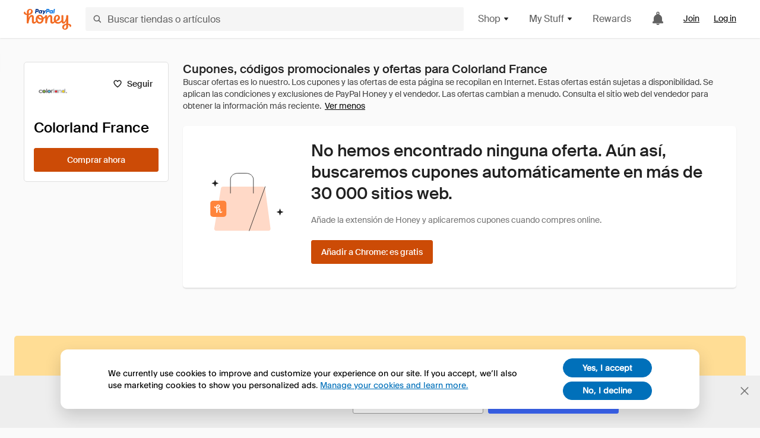

--- FILE ---
content_type: text/html; charset=utf-8
request_url: https://www.joinhoney.com/es/shop/colorland-france
body_size: 23075
content:

    <!DOCTYPE html>
    <html lang="en">
      <head>
        <title data-react-helmet="true">Colorland France Cupones, códigos promocionales - Jan 2026 - Honey</title>
        <meta data-react-helmet="true" property="og:locale" content="en_US"/><meta data-react-helmet="true" property="og:type" content="website"/><meta data-react-helmet="true" name="viewport" content="width=device-width, initial-scale=1, maximum-scale=5.0"/><meta data-react-helmet="true" name="twitter:card" content="summary_large_image"/><meta data-react-helmet="true" name="twitter:site" content="@honey"/><meta data-react-helmet="true" name="twitter:creator" content="@honey"/><meta data-react-helmet="true" property="og:site_name" content="Honey"/><meta data-react-helmet="true" name="description" content="Aplica automáticamente los últimos cupones y códigos promocionales de January 2026 al pagar en Colorland France y en otras 20 000 tiendas populares."/><meta data-react-helmet="true" name="keywords" content="Colorland France, https://www.colorland.com/fr, coupon codes, code, discounts, coupons, promotional, promo, promotion, deal"/><meta data-react-helmet="true" property="og:title" content="Esta práctica herramienta aplica todos los cupones de Colorland France a tu carro de la compra, ¡no está nada mal!"/><meta data-react-helmet="true" property="og:description" content="Honey es como darle superpoderes a tu ordenador."/><meta data-react-helmet="true" property="og:image" content="https://cdn.joinhoney.com/images/share/honey-money-falling.gif"/><meta data-react-helmet="true" property="og:image:alt" content=""/><meta data-react-helmet="true" property="og:url" content="https://www.joinhoney.com/es/shop/colorland-france"/><meta data-react-helmet="true" name="googlebot" content="noarchive"/><meta data-react-helmet="true" name="robots" content="noindex"/>
        <link data-react-helmet="true" rel="canonical" href="https://www.joinhoney.com/es/shop/colorland-france"/>
        <script data-react-helmet="true" type="application/ld+json">{
  "@context": "http://schema.org",
  "@type": "Store",
  "logo": {
    "@type": "ImageObject",
    "url": "https://cdn.joinhoney.com/images/store-logos/281115691343699850.png",
    "height": "280",
    "width": "280",
    "name": "Colorland France Logo",
    "@id": "https://cdn.joinhoney.com/images/store-logos/281115691343699850.png"
  },
  "sameAs": "https://www.colorland.com/fr",
  "image": "https://cdn.joinhoney.com/images/share/honey-money-falling.gif",
  "url": "https://www.joinhoney.com/shop/colorland-france",
  "name": "Colorland France Coupons, Promo Codes, and Deals",
  "description": "",
  "@id": "https://www.joinhoney.com/shop/colorland-france"
}</script>
        <meta name="p:domain_verify" content="676e6efc4c0cf78423aa11218268ac5e" />
        <meta charSet="utf-8" />
        <meta name="msapplication-TileColor" content="#f26c25" />
        <meta name="msapplication-config" content="https://cdn.joinhoney.com/images/favicon/browserconfig.xml" />
        <link rel="shortcut icon" href="https://cdn.joinhoney.com/images/favicon-32.png" sizes="32x32" />
        <link rel="icon" href="https://cdn.joinhoney.com/images/favicon-16.png" sizes="16x16" />
        <link rel="manifest" href="/site.webmanifest" />
        <link rel="mask-icon" href="https://cdn.joinhoney.com/images/favicon/safari-pinned-tab.svg" color="#f26c25" />
        <link rel="stylesheet" href="https://cdn.joinhoney.com/css/honey-font.min.css?v2" />
        <link rel="stylesheet" href="https://cdn.joinhoney.com/css/react-vis.css.gz" />
        <style type="text/css" id="jss-ssr">.icon-0-2-90 {}
.icon-d0-0-2-91 {}
.icon-d0-0-2-91 .h-icon div {
  display: flex;
  align-items: center;
  justify-content: center;
}
.icon-d0-0-2-91 div {
  width: 16px;
  height: 16px;
}
.icon-d0-0-2-91 * {
  vector-effect: non-scaling-stroke;
}
.icon-d0-0-2-91 .fill {
  fill: #616161;
}
.icon-d0-0-2-91 .stroke {
  stroke: #616161;
}
.icon-d1-0-2-92 {}
.icon-d1-0-2-92 .h-icon div {
  display: flex;
  align-items: center;
  justify-content: center;
}
.icon-d1-0-2-92 div {
  width: 16px;
  height: 16px;
}
.icon-d1-0-2-92 * {
  vector-effect: non-scaling-stroke;
}
.icon-d1-0-2-92 .fill {
  fill: #616161;
}
.icon-d1-0-2-92 .stroke {
  stroke: #616161;
}
.icon-d2-0-2-99 {}
.icon-d2-0-2-99 .h-icon div {
  display: flex;
  align-items: center;
  justify-content: center;
}
.icon-d2-0-2-99 div {
  width: 24px;
  height: 24px;
}
.icon-d2-0-2-99 * {
  vector-effect: non-scaling-stroke;
}
.icon-d2-0-2-99 .fill {
  fill: #212121;
}
.icon-d2-0-2-99 .stroke {
  stroke: #212121;
}
.icon-d3-0-2-125 {}
.icon-d3-0-2-125 .h-icon div {
  display: flex;
  align-items: center;
  justify-content: center;
}
.icon-d3-0-2-125 div {
  width: 24px;
  height: 24px;
}
.icon-d3-0-2-125 * {
  vector-effect: non-scaling-stroke;
}
.icon-d3-0-2-125 .fill {
  fill: #212121;
}
.icon-d3-0-2-125 .stroke {
  stroke: #212121;
}
.icon-d4-0-2-134 {}
.icon-d4-0-2-134 .h-icon div {
  display: flex;
  align-items: center;
  justify-content: center;
}
.icon-d4-0-2-134 div {
  width: 16px;
  height: 16px;
}
.icon-d4-0-2-134 * {
  vector-effect: non-scaling-stroke;
}
.icon-d4-0-2-134 .fill {
  fill: #212121;
}
.icon-d4-0-2-134 .stroke {
  stroke: #212121;
}
.icon-d5-0-2-162 {}
.icon-d5-0-2-162 .h-icon div {
  display: flex;
  align-items: center;
  justify-content: center;
}
.icon-d5-0-2-162 div {
  width: 16px;
  height: 16px;
}
.icon-d5-0-2-162 * {
  vector-effect: non-scaling-stroke;
}
.icon-d5-0-2-162 .fill {
  fill: #212121;
}
.icon-d5-0-2-162 .stroke {
  stroke: #212121;
}
.btnContentContainer-0-2-13 {
  width: 100%;
  display: flex;
  align-items: center;
  justify-content: center;
}
.btn-0-2-14 {
  cursor: pointer;
  height: 40px;
  outline: none;
  padding: 0px 16px;
  box-shadow: none;
  transition: 0.2s;
  text-shadow: none;
  user-select: none;
  border-style: solid;
  border-width: 1px;
  border-radius: 3px;
}
.btn-0-2-14:focus {
  outline: 1px auto -webkit-focus-ring-color;
  outline-offset: 2px;
}
.btn-0-2-14:focus:not(:focus-visible) {
  outline: 0;
}
.btn-0-2-14:focus-visible {
  outline-offset: 4px;
}
.btn-0-2-14:active {
  outline: none;
}
.btn-0-2-14 .btnCopy-0-2-29 {
  font-size: 14px;
}
.btn-0-2-14:before {
  content: none !important;
}
.btn-0-2-14:after {
  content: none !important;
}
.btn24-0-2-15 {
  height: 24px;
  padding: 0px 8px;
}
.btn24-0-2-15 .btnCopy-0-2-29 {
  font-size: 12px;
}
.btn32-0-2-16 {
  height: 32px;
  padding: 0px 12px;
}
.btn48-0-2-17 {
  height: 48px;
}
.btn48-0-2-17 .btnCopy-0-2-29 {
  font-size: 16px;
}
.btn56-0-2-18 {
  height: 56px;
  padding: 0px 24px;
}
.btn56-0-2-18 .btnCopy-0-2-29 {
  font-size: 17px;
}
.btnAnchor-0-2-19 {
  display: inline-flex;
  align-items: center;
  text-decoration: none;
}
.btnBlock-0-2-20 {
  display: block;
}
.unstyled-0-2-21 {
  color: inherit;
  border: none;
  cursor: pointer;
  margin: 0;
  display: inline-block;
  padding: 0;
  font-size: inherit;
  background: none;
  transition: 0.2s;
  font-weight: inherit;
  text-decoration: inherit;
}
.unstyled-0-2-21:focus {
  outline: 1px auto -webkit-focus-ring-color;
  outline-offset: 2px;
}
.unstyled-0-2-21:focus:not(:focus-visible) {
  outline: 0;
}
.unstyled-0-2-21:focus-visible {
  outline: 1px auto -webkit-focus-ring-color;
  outline-offset: 2px;
}
.primary-0-2-22 {
  border-color: #cc4b06;
  background-color: #cc4b06;
}
.primary-0-2-22:hover {
  border-color: #f26c25;
  background-color: #f26c25;
}
.primary-0-2-22:active {
  border-color: #aa420b;
  background-color: #aa420b;
}
.secondary-0-2-23 {
  border-color: #3d68fb;
  background-color: #3d68fb;
}
.secondary-0-2-23:hover {
  border-color: #6083fb;
  background-color: #6083fb;
}
.secondary-0-2-23:active {
  border-color: #3256ce;
  background-color: #3256ce;
}
.secondary-ghost-0-2-24 {
  border-color: #3d68fb;
  background-color: #ffffff;
}
.secondary-ghost-0-2-24:hover {
  border-color: #3d68fb;
  background-color: #3d68fb;
}
.secondary-ghost-0-2-24:active {
  border-color: #6083fb;
  background-color: #6083fb;
}
.secondary-ghost-0-2-24 .btnCopy-0-2-29 {
  color: #3d68fb;
}
.secondary-ghost-0-2-24:hover .btnCopy-0-2-29 {
  color: #ffffff;
}
.secondary-ghost-0-2-24:hover path {
  fill: #ffffff !important;
  stroke: #ffffff !important;
  transition: 0.2s;
}
.third-0-2-25 {
  border-color: #9e9e9e;
  background-color: #ffffff;
}
.third-0-2-25:hover {
  border-color: #616161;
  background-color: #f5f5f5;
}
.third-0-2-25:active {
  border-color: #757575;
  background-color: #ffffff;
}
.third-0-2-25 .btnCopy-0-2-29 {
  color: #212121;
}
.third-0-2-25:active .btnCopy-0-2-29 {
  color: #000000;
}
.third-light-0-2-26 {
  border-color: #f5f5f5;
  background-color: transparent;
}
.third-light-0-2-26:hover {
  opacity: 0.85;
}
.gold-0-2-27 {
  border-color: #ffc74f;
  background-color: #ffc74f;
}
.gold-0-2-27 .btnCopy-0-2-29 {
  color: #212121;
}
.gold-0-2-27:hover {
  border-color: #ffd272;
  background-color: #ffd272;
}
.gold-0-2-27:active {
  border-color: #edb235;
  background-color: #edb235;
}
.borderNone-0-2-28 {
  border: none !important;
}
.btnCopy-0-2-29 {
  color: #ffffff;
  order: 2;
  overflow: hidden;
  font-style: normal;
  transition: 0.2s;
  font-family: SuisseIntl, BlinkMacSystemFont, "Segoe UI", Roboto, Helvetica, Arial, sans-serif, "Apple Color Emoji", "Segoe UI Emoji", "Segoe UI Symbol";
  font-weight: 600;
  text-shadow: none !important;
  white-space: nowrap;
  font-stretch: normal;
  text-overflow: ellipsis;
  letter-spacing: normal;
  text-transform: none !important;
}
.flexible-0-2-30 {
  width: 100%;
  overflow: hidden;
}
.btnIcon-0-2-31 {
  order: 1;
  display: flex;
  margin-right: 8px;
}
.btnIconOnly-0-2-32 {
  margin-right: initial;
}
.btnIconRight-0-2-33 {
  order: 3;
  display: flex;
  margin-left: 8px;
  margin-right: initial;
}
.loadingStatus-0-2-34 {
  border-color: #bdbdbd !important;
  pointer-events: none;
  background-color: #ffffff !important;
}
.loadingStatus-0-2-34:hover {
  border-color: #bdbdbd !important;
  background-color: #ffffff !important;
}
.loadingStatus-0-2-34 .btnCopy-0-2-29 {
  color: #bdbdbd;
}
.loadingStatus-0-2-34 .h-fill {
  color: #bdbdbd;
}
.successStatus-0-2-35 {
  border-color: #008556 !important;
  pointer-events: none;
  background-color: #ffffff !important;
}
.successStatus-0-2-35:hover {
  border-color: #008556 !important;
  background-color: #ffffff !important;
}
.successStatus-0-2-35 .btnCopy-0-2-29 {
  color: #008556;
}
.successStatus-0-2-35 .h-fill {
  color: #008556;
}
.failedStatus-0-2-36 {
  border-color: #d14444 !important;
  pointer-events: none;
  background-color: #ffffff !important;
}
.failedStatus-0-2-36:hover {
  border-color: #d14444 !important;
  background-color: #ffffff !important;
}
.failedStatus-0-2-36 .btnCopy-0-2-29 {
  color: #d14444;
}
.failedStatus-0-2-36 .h-fill {
  color: #d14444;
}
.disabledStatus-0-2-37 {
  border-color: #bdbdbd !important;
  pointer-events: none;
  background-color: #bdbdbd !important;
}
.disabledStatus-0-2-37:hover {
  border-color: #bdbdbd !important;
  background-color: #bdbdbd !important;
}
.disabledStatus-0-2-37 .btnCopy-0-2-29 {
  color: #ffffff;
}
.disabledStatus-0-2-37 .h-fill {
  color: #ffffff;
}
.closeButton-0-2-11 {
  top: 4px;
  right: 4px;
  width: 44px;
  border: none;
  cursor: pointer;
  height: 44px;
  display: flex;
  padding: 0;
  z-index: 1;
  position: absolute;
  background: none;
  transition: 0.2s;
  align-items: center;
  border-radius: 3px;
  justify-content: center;
}
.closeButton-0-2-11:focus {
  outline: 1px auto -webkit-focus-ring-color;
  outline-offset: 2px;
}
.closeButton-0-2-11:focus:not(:focus-visible) {
  outline: 0;
}
.closeButton-0-2-11:focus-visible {
  outline-offset: 0;
}
.closeButton-0-2-11:hover {
  background-color: rgba(0, 0, 0, 0.03);
}
.closeButton-0-2-11:active {
  background-color: rgba(0, 0, 0, 0.08);
}
.compact-0-2-12 {
  width: 32px;
  height: 32px;
}
.container-0-2-71 {
  margin: 0px auto;
  padding: 24px 16px 0;
  max-width: 1360px;
}
@media (min-width: 768px) {
  .container-0-2-71 {
    margin: 0px auto;
    padding: 32px 24px 0;
  }
}
@media (min-width: 1024px) {
  .container-0-2-71 {
    margin: 0px auto;
    padding: 48px 40px 0;
  }
}
  .infinite-0-2-72 {
    max-width: initial;
  }
  .noPaddingTopBottom-0-2-73 {
    padding-top: 0px;
    padding-bottom: 0px;
  }
@media (min-width: 768px) {
  .noPaddingTopBottom-0-2-73 {
    padding-top: 0px;
    padding-bottom: 0px;
  }
}
@media (min-width: 1024px) {
  .noPaddingTopBottom-0-2-73 {
    padding-top: 0px;
    padding-bottom: 0px;
  }
}
@media (min-width: 1024px) {
  .noPaddingLeftRightDesktop-0-2-74 {
    padding-left: 0px;
    padding-right: 0px;
  }
}
@media (min-width: 768px) and (max-width: 1023px) {
  .noPaddingLeftRightTablet-0-2-75 {
    padding-left: 0px;
    padding-right: 0px;
  }
}
@media (max-width: 767px) {
  .noPaddingLeftRightMobile-0-2-76 {
    padding-left: 0px;
    padding-right: 0px;
  }
}
  .logo-0-2-77 {
    display: flex;
    align-items: center;
  }
  .logo-0-2-77 a {
    transition: 0.2s;
    text-decoration: none;
  }
  .logoLink-0-2-78:hover {
    opacity: 0.9;
  }
  .full-0-2-79 {
    display: none;
  }
@media (min-width: 414px) {
  .full-0-2-79 {
    display: flex;
  }
}
  .h-0-2-80 {
    display: flex;
  }
@media (min-width: 414px) {
  .h-0-2-80 {
    display: none;
  }
}
  .dot-0-2-81 {
    width: 2px;
    height: 2px;
    margin: 0px 8px 0px 6px;
    border-radius: 50%;
    background-color: #bdbdbd;
  }
  .subBrandName-0-2-82 {
    color: #9e9e9e;
    font-size: 11px;
    transition: 0.2s;
    font-weight: 500;
    letter-spacing: 1.65px;
    text-transform: uppercase;
  }
  .subBrandName-0-2-82:hover {
    color: #bdbdbd;
  }
  .fitContainer-0-2-153 {
    width: 100%;
    height: 100%;
    display: flex;
    justify-content: center;
  }
  .loading-0-2-154 {
    opacity: 0;
    transition: opacity 200ms;
  }
  .load-0-2-155 {
    opacity: 1;
  }
  .skip-0-2-46 {
    top: 80px;
    left: -150px;
    color: #424242;
    padding: 12px 16px;
    z-index: 101;
    position: fixed;
    font-size: 14px;
    box-shadow: 0px 4px 20px rgba(0, 0, 0, 0.18);
    transition: 0.2s;
    font-weight: 600;
    border-radius: 3px;
    text-decoration: none;
    background-color: #ffffff;
  }
  .skip-0-2-46:hover {
    cursor: pointer;
    box-shadow: 0px 4px 20px rgba(0, 0, 0, 0.30);
  }
  .skip-0-2-46:focus {
    left: 40px;
  }
  .storeLogo-0-2-144 {  }
  .noOverlay-0-2-145 {  }
  .noOverlay-0-2-145:before {
    content: initial !important;
  }
  .circleRed-0-2-146 {
    background-color: #ffefef !important;
  }
  .circleRed-0-2-146 span {
    color: #461717;
  }
  .circleMain-0-2-147 {
    background-color: #fff2eb !important;
  }
  .circleMain-0-2-147 span {
    color: #451f0b;
  }
  .circleGold-0-2-148 {
    background-color: #fff9ed !important;
  }
  .circleGold-0-2-148 span {
    color: #72520d;
  }
  .circleSec-0-2-149 {
    background-color: #cad5fd !important;
  }
  .circleSec-0-2-149 span {
    color: #111d45;
  }
  .circlePurple-0-2-150 {
    background-color: #f2eefc !important;
  }
  .circlePurple-0-2-150 span {
    color: #22143f;
  }
  .circleTeal-0-2-151 {
    background-color: #c8e9eb !important;
  }
  .circleTeal-0-2-151 span {
    color: #0f3133;
  }
  .storeLogo-d0-0-2-152 {
    width: 64px;
    height: 64px;
    display: flex;
    overflow: hidden;
    position: relative;
    align-items: center;
    flex-shrink: 0;
    border-radius: 0;
    justify-content: center;
  }
  .storeLogo-d0-0-2-152 span {
    opacity: 0.3;
    font-size: 25.6px;
    transition: 0.2s;
    font-weight: 600;
    text-transform: uppercase;
  }
  .storeLogo-d0-0-2-152 img {
    width: 100%;
    align-self: center;
  }
  .storeLogo-d0-0-2-152:before {
    top: 0px;
    left: 0px;
    width: 100%;
    height: 100%;
    content: "";
    position: absolute;
    background-color: rgba(33, 33, 33, 0.05);
  }
  .copy-0-2-1 {
    color: #424242;
    max-width: 793px;
    text-align: justify;
  }
@media (min-width: 768px) {
  .copy-0-2-1 {
    padding-right: 45px;
  }
}
@media (min-width: 768px) {
  .closeBtn-0-2-2 {
    top: auto;
    flex: 1;
    margin-right: 12px;
  }
}
  .banner-0-2-3 {
    width: 100%;
    bottom: 0;
    padding: 20px;
    z-index: 1000;
    position: fixed;
    background-color: #eeeeee;
  }
@media (min-width: 768px) {
  .banner-0-2-3 {
    display: flex;
    align-items: center;
    justify-content: space-between;
  }
}
  .alertIcon-0-2-4 {
    display: flex;
    margin-bottom: 20px;
    padding-bottom: 3px;
    justify-content: center;
  }
@media (min-width: 768px) {
  .alertIcon-0-2-4 {
    margin: 0 17.5px 0 0;
    align-items: center;
  }
}
@media (min-width: 768px) {
  .copyContainer-0-2-5 {
    flex: 6;
    display: flex;
    justify-content: center;
  }
}
@media (min-width: 1024px) {
  .copyContainer-0-2-5 {
    flex: 5;
  }
}
  .main-0-2-6 {
    left: 0px;
    width: 100%;
    bottom: 0px;
    z-index: 100;
    position: fixed;
    background-color: #eeeeee;
  }
  .content-0-2-7 {
    display: flex;
    flex-direction: column;
    padding-bottom: 24px;
  }
@media (min-width: 1024px) {
  .content-0-2-7 {
    flex-direction: row;
    justify-content: center;
  }
}
  .title-0-2-8 {
    color: #424242;
    width: 259px;
    margin: auto;
    text-align: center;
    padding-top: 24px;
  }
@media (min-width: 1024px) {
  .title-0-2-8 {
    width: auto;
    margin: 0px;
    padding-top: 33px;
  }
}
  .noButton-0-2-9 {
    width: 220px;
    margin: 16px auto 11px;
  }
@media (min-width: 1024px) {
  .noButton-0-2-9 {
    margin: 24px 0px 0px 20px;
  }
}
  .yesButton-0-2-10 {
    width: 220px;
    margin: auto;
  }
@media (min-width: 1024px) {
  .yesButton-0-2-10 {
    margin: 24px 0px 0px 8px;
  }
}
  .selectorContainer-0-2-259 {
    cursor: pointer;
    display: flex;
  }
  .containerDisabled-0-2-260 {
    cursor: auto;
  }
  .countryName-0-2-261 {  }
  .languageName-0-2-262 {  }
  .textStyle-0-2-263 {  }
  .countryName-d0-0-2-264 {
    color: #212121;
    border-right: 1px solid #e0e0e0;
    padding-right: 12px;
  }
  .languageName-d1-0-2-265 {
    color: #212121;
    padding-left: 12px;
  }
  .languageSelector-0-2-231 {
    transition: 0.2s;
    padding-right: 83px;
  }
@media (min-width: 1360px) {
  .languageSelector-0-2-231 {
    padding-right: 206px;
  }
}
@media (max-width: 899px) {
  .main-0-2-232 {
    display: none;
  }
}
  .mainPadding-0-2-233 {
    padding-top: 80px;
  }
@media (max-width: 899px) {
  .floating-0-2-234 {
    display: none;
  }
}
  .floatingPadding-0-2-235 {
    padding-top: 160px;
  }
  .searchBoxTextOverrideWrapper-0-2-83 {
    display: flex;
    flex-direction: row;
  }
  .searchBoxTextOverrideWrapper-0-2-83 input {
    font-size: 16px !important;
    transition: none;
  }
  .searchBoxTextOverrideWrapper-0-2-83 input:focus {  }
  .searchInputContainer-0-2-84 {
    width: 100%;
  }
  .searchBoxTextOverrideWrapper-d0-0-2-85 {
    border: none;
    border-radius: 0;
  }
  .searchBoxTextOverrideWrapper-d0-0-2-85 input {
    border-collapse: separate !important;
    border-radius: 3 !important;
  }
  .searchBoxTextOverrideWrapper-d0-0-2-85 input:focus {
    border: 1px solid #bdbdbd;
  }
  .overlay-0-2-93 {
    left: 50%;
    right: 50%;
    width: 100vw;
    height: 100vh;
    opacity: 1;
    z-index: 99;
    position: fixed;
    margin-top: 12px;
    transition: visibility, opacity .1s ease;
    visibility: visible;
    margin-left: -50vw;
    margin-right: -50vw;
    background-color: rgba(0,0,0,.25);
  }
  .overlayHidden-0-2-94 {
    opacity: 0;
    visibility: hidden;
  }
  .popoverRoot-0-2-95 {
    left: 50%;
    right: 50%;
    width: 100vw;
    z-index: 100;
    position: absolute;
    margin-left: -50vw;
    margin-right: -50vw;
  }
@media (min-width: 768px) {
  .popoverRoot-0-2-95 {
    left: auto;
    right: auto;
    width: 616px;
    margin-left: auto;
    margin-right: auto;
  }
}
@media (min-width: 1360px) {
  .popoverRoot-0-2-95 {
    width: 912px;
  }
}
@media (min-width: 1575px) {
  .popoverRoot-0-2-95 {
    width: 1208px;
  }
}
@media (min-width: 1856px) {
  .popoverRoot-0-2-95 {
    width: 1504px;
  }
}
  .goldBtn-0-2-199 button {
    background-color: #ffc74f !important;
  }
  .goldBtn-0-2-199 button:hover {
    background-color: #ffd272 !important;
  }
  .goldBtn-0-2-199 button div div {
    color: #222D65 !important;
  }
  .buttonWrap-0-2-200 {
    position: relative;
  }
  .buttonWrap-0-2-200:hover .tooltip-0-2-202 {
    opacity: 1;
  }
  .textButton-0-2-201 {
    color: inherit;
    border: 0px;
    margin: 0px;
    padding: 0px;
    font-size: inherit;
    appearance: none;
    background: transparent;
    font-weight: inherit;
    line-height: inherit;
    letter-spacing: inherit;
  }
  .tooltip-0-2-202 {
    top: 65px;
    color: #bdbdbd;
    width: 100%;
    opacity: 0;
    padding: 9px 12px 8px;
    position: absolute;
    font-size: 12px;
    transition: 0.2s;
    font-weight: 500;
    line-height: 16px;
    border-radius: 3px;
    background-color: #212121;
  }
  .tooltip-0-2-202:before {
    top: -12px;
    left: 50%;
    right: 0px;
    width: 0px;
    border: 6px solid transparent;
    bottom: 0px;
    height: 0px;
    content: "";
    position: absolute;
    margin-left: -6px;
    border-bottom-color: #212121;
  }
  .giftIcon-0-2-96 {
    top: -3px;
    display: inline-block;
    position: relative;
    margin-left: -8px;
    margin-right: 8px;
    vertical-align: middle;
  }
  .referralText-0-2-97 {
    color: #f26c25;
  }
  .referralCountNumber-0-2-98 {
    font-weight: 800;
  }
  .languageSelector-0-2-47 {
    margin-top: 18px;
  }
  .main-0-2-43 {
    display: flex;
    position: relative;
    flex-direction: column;
  }
  .main-0-2-43.sticky {
    padding-top: 64px;
  }
  .content-0-2-44 {
    flex: 1 1 auto;
    display: flex;
    flex-direction: column;
    justify-content: space-between;
  }
  .whiteBg-0-2-45 {
    background-color: #ffffff;
  }
  .main-0-2-173 {  }
  .main-d0-0-2-174 {  }
  .main-d0-0-2-174::before {
    content: "Buscar ofertas es lo nuestro. Los cupones y las ofertas de esta página se recopilan en Internet. Estas ofertas están sujetas a disponibilidad. Se aplican las condiciones y exclusiones de PayPal Honey y el vendedor. Las ofertas cambian a menudo. Consulta el sitio web del vendedor para obtener la información más reciente.";
  }
  .shopNowButton-0-2-163 {
    width: 136px;
    height: 40px;
  }
@media (min-width: 320px) {
  .shopNowButton-0-2-163 {
    width: 183px;
  }
}
@media (min-width: 768px) {
  .shopNowButton-0-2-163 {
    width: 115px;
  }
}
@media (min-width: 1024px) {
  .shopNowButton-0-2-163 {
    width: 100%;
  }
}
  .storefrontStoreFollowButton-0-2-133 {
    padding: 0 8px;
    transition: 0s;
  }
  .storeActionButtons-0-2-156 {
    width: 100%;
    height: 40px;
    display: flex;
    flex-direction: row;
  }
  .storeActionButtons-0-2-156:not(:last-child) {
    margin-right: 8px;
  }
  .follow-0-2-157 {
    width: 100%;
    display: block;
    min-width: 87px;
  }
@media (min-width: 768px) {
  .follow-0-2-157 {  }
}
@media (min-width: 1024px) {
  .follow-0-2-157 {
    display: none;
  }
}
  .activate-0-2-158 {
    width: 100%;
  }
@media (min-width: 768px) {
  .activate-0-2-158 {  }
}
@media (min-width: 1024px) {
  .activate-0-2-158 {
    width: 204px !important;
  }
}
  .shopNow-0-2-159 {
    width: 100%;
  }
@media (min-width: 768px) {
  .shopNow-0-2-159 {
    width: 115px;
  }
}
@media (min-width: 1024px) {
  .shopNow-0-2-159 {
    width: 100%;
  }
}
  .follow-d4-0-2-160 {
    margin-right: 16px;
  }
@media (min-width: 768px) {
  .follow-d4-0-2-160 {
    width: 87px;
  }
}
  .activate-d6-0-2-161 {  }
@media (min-width: 768px) {
  .activate-d6-0-2-161 {
    width: 122px;
  }
}
  .container-0-2-135 {
    display: flex;
    flex-direction: row;
  }
@media (min-width: 1024px) {
  .container-0-2-135 {
    flex-direction: column;
  }
}
  .storeLogo-0-2-136 {
    width: 48px;
    height: 48px;
    border-radius: 3px;
  }
@media (min-width: 414px) {
  .storeLogo-0-2-136 {
    width: 54px;
    height: 54px;
  }
}
@media (min-width: 1024px) {
  .storeLogo-0-2-136 {
    width: 64px;
    height: 64px;
  }
}
  .storeName-0-2-137 {
    color: #000000;
    overflow: hidden;
    text-overflow: ellipsis;
  }
  .infoWrapper-0-2-138 {
    display: flex;
    margin-left: 16px;
    flex-direction: column;
    justify-content: center;
  }
@media (min-width: 1024px) {
  .infoWrapper-0-2-138 {
    display: initial;
    margin-top: 16px;
    margin-left: 0;
  }
}
  .metaWrapper-0-2-139 {
    display: flex;
    flex-wrap: wrap;
    margin-top: 8px;
    flex-direction: row;
  }
@media (min-width: 1024px) {
  .metaWrapper-0-2-139 {
    margin-top: 12px;
  }
}
@media (min-width: 1024px) {
  .category-0-2-140 {
    margin-bottom: 4px;
  }
}
  .divider-0-2-141 {
    margin: 0 8px;
  }
@media (min-width: 1024px) {
  .gold-0-2-142 {
    margin-bottom: 4px;
  }
}
  .goldWrapper-0-2-143 {
    display: flex;
    font-size: 11px;
    font-weight: bold;
  }
  .container-0-2-164 {
    margin: 0;
    display: none;
    list-style: none;
    padding-left: 0;
    padding-bottom: 12px;
  }
@media (min-width: 1024px) {
  .container-0-2-164 {
    display: block;
  }
}
  .container-0-2-164:before {
    left: 16px;
    width: calc(100% - 32px);
    height: 1px;
    content: "";
    display: block;
    position: relative;
    margin-bottom: 12px;
    background-color: #e0e0e0;
  }
  .tab-0-2-165 {
    color: #212121;
    width: 100%;
    height: 40px;
    display: flex;
    padding: 0 16px;
    align-items: center;
    justify-content: space-between;
  }
  .tab-0-2-165:hover {
    background-color: rgba(0, 0, 0, 0.05);
  }
  .tabActive-0-2-166 {
    background-color: rgba(0, 0, 0, 0.1);
  }
  .tabActive-0-2-166:hover {
    background-color: rgba(0, 0, 0, 0.1);
  }
  .flyout-0-2-167 {
    max-width: 712px;
  }
  .navContainer-0-2-126 {
    position: relative;
    border-top: 1px solid #e0e0e0;
    background-color: #ffffff;
  }
@media (min-width: 1024px) {
  .navContainer-0-2-126 {
    border: 1px solid #e0e0e0;
    border-radius: 5px;
  }
}
  .wrapper-0-2-127 {
    display: flex;
    padding: 24px 24px 18px;
    border-bottom: 1px solid #e0e0e0;
    flex-direction: column;
  }
@media (min-width: 768px) {
  .wrapper-0-2-127 {
    flex-direction: row;
    justify-content: space-between;
  }
}
@media (min-width: 1024px) {
  .wrapper-0-2-127 {
    padding: 16px;
    border-bottom: 0;
    flex-direction: column;
    justify-content: align-start;
  }
}
  .buttons-0-2-128 {
    display: flex;
    margin-top: 20px;
  }
@media (min-width: 768px) {
  .buttons-0-2-128 {
    margin-top: 4px;
  }
}
@media (min-width: 1024px) {
  .buttons-0-2-128 {
    margin-top: 20px;
  }
}
  .flyout-0-2-129 {
    top: 100%;
    left: 0;
    width: 100%;
    padding: 24px 16px;
    border-radius: 0;
  }
@media (min-width: 320px) {
  .flyout-0-2-129 {
    padding: 24px 40px;
  }
}
@media (min-width: 768px) {
  .flyout-0-2-129 {
    display: flex;
    padding: 32px 0;
    justify-content: center;
  }
}
@media (min-width: 1024px) {
  .flyout-0-2-129 {
    display: none;
  }
}
  .followWrapper-0-2-130 {
    display: none;
  }
@media (min-width: 1024px) {
  .followWrapper-0-2-130 {
    top: 16px;
    right: 16px;
    display: block;
    position: absolute;
  }
}
  .followButtonWrapper-0-2-131 {  }
  .followButtonWrapper-d6-0-2-132 {
    width: 87px;
  }
  .container-0-2-189 {
    display: flex;
    flex-direction: column;
  }
  .title-0-2-190 {
    color: #212121;
  }
  .cardsWrapper-0-2-191 {
    display: grid;
    row-gap: 16px;
    column-gap: 16px;
    margin-top: 24px;
    margin-bottom: 24px;
    grid-template-columns: repeat(1, 1fr);
  }
@media (min-width: 414px) {
  .cardsWrapper-0-2-191 {
    grid-template-columns: repeat(2, 1fr);
  }
}
@media (min-width: 768px) {
  .cardsWrapper-0-2-191 {
    grid-template-columns: repeat(3, 1fr);
  }
}
  .link-0-2-192 {
    align-self: center;
  }
  .toggleBtn-0-2-188 {
    left: 50%;
    position: relative;
    transform: translate(-50%);
    margin-top: 24px;
  }
  .titleWrapper-0-2-186 {
    margin-bottom: 24px;
  }
  .title-0-2-187 {
    color: #212121;
  }
  .withMargin-0-2-185 {
    margin-bottom: 16px;
  }
  .couponListItem-0-2-175 {
    margin-bottom: 8px;
  }
  .couponListItem-0-2-175:last-child {
    margin-bottom: 0;
  }
@media (min-width: 768px) {
  .couponListItem-0-2-175 {
    margin-bottom: 16px;
  }
  .couponListItem-0-2-175:last-child {
    margin-bottom: 0;
  }
}
  .header-0-2-176 {
    color: #212121;
    margin-bottom: 16px;
  }
  .coupons-0-2-177 {
    margin: 0;
    list-style: none;
    padding-left: 0;
  }
  .toggleBtn-0-2-178 {
    left: 50%;
    position: relative;
    transform: translate(-50%);
    margin-top: 24px;
  }
  .deals-0-2-179 {
    display: flex;
    flex-direction: column;
  }
  .title-0-2-180 {
    color: #212121;
    margin-bottom: 16px;
  }
  .dealCarouselContainer-0-2-181 {
    margin-top: 8px;
  }
@media (min-width: 768px) {
  .dealCarouselContainer-0-2-181 {
    margin-top: 16px;
  }
}
  .dealStackedItem-0-2-182 {
    margin-bottom: 8px;
  }
  .dealStackedItem-0-2-182:last-child {
    margin-bottom: 0;
  }
@media (min-width: 768px) {
  .dealStackedItem-0-2-182 {
    margin-bottom: 16px;
  }
  .dealStackedItem-0-2-182:last-child {
    margin-bottom: 0;
  }
}
  .dealsList-0-2-183 {
    margin: 0;
    display: flex;
    list-style: none;
    padding-left: 0;
    flex-direction: column;
  }
  .stackedDeal-0-2-184 {
    margin-bottom: 12px;
  }
  .container-0-2-169 {
    margin-bottom: 24px;
  }
  .header-0-2-170 {
    color: #212121;
  }
  .button-0-2-171 {
    color: #000000;
    display: inline-block;
    padding: 0;
    text-align: inherit;
    text-decoration: underline;
    background-color: inherit;
  }
  .disclaimer-0-2-172 {
    display: inline;
    margin-right: 6px;
  }
  .sectionsContainer-0-2-168 > * {
    border-bottom: 1px solid #e0e0e0;
    margin-bottom: 40px;
    padding-bottom: 40px;
  }
  .sectionsContainer-0-2-168 > *:last-child {
    border-bottom: none;
    margin-bottom: 0;
    padding-bottom: 0;
  }
  .container-0-2-193 {
    margin: 0px 24px;
    display: flex;
    padding: 48px 20px 0px 20px;
    border-radius: 5px;
    justify-content: center;
    background-color: #ffdd95;
  }
  .container-0-2-193 picture {
    display: flex;
    align-self: flex-end;
  }
@media (min-width: 768px) {
  .container-0-2-193 {
    padding: 48px 80px 0px 80px;
  }
}
  .header-0-2-194 {
    color: #000000;
    margin-bottom: 8px;
  }
@media (min-width: 1024px) {
  .headerContainer-0-2-195 {
    max-width: 380px;
  }
}
  .installButton-0-2-196 {
    margin-bottom: 48px;
  }
  .savingsIcon-0-2-197 {
    display: none;
    margin-right: 80px;
  }
@media (min-width: 1024px) {
  .savingsIcon-0-2-197 {
    display: inline;
  }
}
  .subHeader-0-2-198 {
    color: #212121;
    font-size: 14px;
    line-height: 20px;
    margin-bottom: 24px;
  }
  .breadcrumbsRoot-0-2-226 {
    margin: 0;
    display: flex;
    padding: 0;
    list-style-type: none;
  }
  .container-0-2-227 {
    color: #9e9e9e;
  }
  .item-0-2-228 {
    color: #424242;
  }
  .link-0-2-229 {
    color: #616161;
  }
  .arrow-0-2-230 {
    margin: 0 7px;
  }
  .headerRoot-0-2-219 {
    color: #212121;
  }
  .cardRoot-0-2-218 {
    color: #616161;
    border: 1px solid #e0e0e0;
    padding: 16px;
    background: #ffffff;
    border-radius: 5px;
  }
@media (min-width: 768px) {
  .cardRoot-0-2-218 {
    padding: 24px;
  }
}
  .sidebarCardHeader-0-2-217 {
    margin-bottom: 8px;
  }
  .link-0-2-220:focus {
    outline: 1px auto -webkit-focus-ring-color;
  }
  .link-0-2-220:focus:not(:focus-visible) {
    outline: 0;
  }
  .link-0-2-220:focus-visible {
    outline: 1px auto -webkit-focus-ring-color;
  }
  .list-0-2-221 {
    margin: 0;
    list-style: none;
    padding-top: 8px;
    padding-left: 0;
    padding-bottom: 8px;
  }
  .listItem-0-2-222 {
    margin-bottom: 16px;
  }
  .listItem-0-2-222 a {
    color: #616161;
  }
  .listItem-0-2-222:(last-child) {
    margin-bottom: 0;
  }
  .listItem-0-2-222 a:hover, .listItem-0-2-222 a:active {
    text-decoration: underline;
  }
  .link-0-2-214:focus {
    outline: 1px auto -webkit-focus-ring-color;
  }
  .link-0-2-214:focus:not(:focus-visible) {
    outline: 0;
  }
  .link-0-2-214:focus-visible {
    outline: 1px auto -webkit-focus-ring-color;
  }
  .list-0-2-215 {
    margin: 0;
    list-style: none;
    padding-top: 8px;
    padding-left: 0;
    padding-bottom: 8px;
  }
  .listItem-0-2-216 {
    margin-bottom: 16px;
  }
  .listItem-0-2-216 a {
    color: #616161;
  }
  .listItem-0-2-216:(last-child) {
    margin-bottom: 0;
  }
  .listItem-0-2-216 a:hover, .listItem-0-2-216 a:active {
    text-decoration: underline;
  }
  .section-0-2-223 {
    margin-bottom: 24px;
  }
  .section-0-2-223:last-child {
    margin-bottom: 0;
  }
  .sectionTitle-0-2-225 {
    color: #212121;
    margin-bottom: 8px;
  }
  .aboutSection-0-2-203 {
    width: 100%;
  }
  .breadcrumbs-0-2-204 {
    order: 3;
    border-top: 1px solid #e0e0e0;
    margin-top: 40px;
    padding-top: 24px;
  }
@media (min-width: 1024px) {
  .breadcrumbs-0-2-204 {
    grid-column-start: 2;
  }
}
@media (min-width: 768px) {
  .couponCategorySection-0-2-205 {
    width: calc(50% - 8px);
  }
}
@media (min-width: 1024px) {
  .couponCategorySection-0-2-205 {
    width: 100%;
  }
}
  .exploreStoresSection-0-2-206 {
    margin-right: 0;
  }
@media (min-width: 768px) {
  .exploreStoresSection-0-2-206 {
    width: calc(50% - 8px);
    margin-right: 16px;
  }
}
@media (min-width: 1024px) {
  .exploreStoresSection-0-2-206 {
    width: 100%;
    margin-right: 0;
  }
}
  .footerMain-0-2-207 {
    order: 1;
  }
@media (min-width: 1024px) {
  .footerMain-0-2-207 {
    order: 2;
  }
}
  .footerMain-0-2-207 > section {
    margin-bottom: 16px;
  }
  .footerRoot-0-2-208 {
    margin: 12px;
    border-top: 1px solid #e0e0e0;
    padding-top: 32px;
  }
@media (min-width: 414px) {
  .footerRoot-0-2-208 {
    margin: 16px;
  }
}
@media (min-width: 1024px) {
  .footerRoot-0-2-208 {
    margin: 24px;
  }
}
  .footerSidebar-0-2-209 {
    order: 2;
  }
  .footerSidebar-0-2-209 > section {
    margin-bottom: 16px;
  }
@media (min-width: 768px) {
  .footerSidebar-0-2-209 {
    display: flex;
    flex-wrap: wrap;
  }
}
@media (min-width: 1024px) {
  .footerSidebar-0-2-209 {
    order: 1;
    display: block;
  }
  .footerSidebar-0-2-209.sparseLayout {
    display: flex;
    justify-content: space-between;
  }
  .footerSidebar-0-2-209.sparseLayout > section {
    width: calc(50% - 8px);
  }
}
  .footerTitleWrapper-0-2-210 {
    margin-bottom: 24px;
  }
  .footerTitle-0-2-211 {
    color: #212121;
  }
  .wrapperFooter-0-2-212 {
    display: grid;
    grid-template-columns: auto;
  }
@media (min-width: 1024px) {
  .wrapperFooter-0-2-212 {
    column-gap: 40px;
    grid-template-columns: 284px auto;
  }
  .wrapperFooter-0-2-212.sparseLayout {
    grid-template-columns: auto;
  }
}
  .legalDisclaimer-0-2-213 {
    margin-top: 8px;
  }
  .container-0-2-38 {
    margin: auto;
    max-width: 1360px;
    padding-bottom: 40px;
    -webkit-text-size-adjust: 100%;
  }
@media (min-width: 1024px) {
  .container-0-2-38 {
    padding-bottom: 0;
  }
}
  .mainStoreContent-0-2-39 {
    display: grid;
    background: inherit;
    grid-template-rows: auto auto;
    grid-template-columns: 100%;
  }
@media (min-width: 1024px) {
  .mainStoreContent-0-2-39 {
    grid-column-gap: 24px;
    grid-template-rows: auto;
    grid-template-columns: minmax(216px, 284px) minmax(605px, 1036px);
  }
}
  .navigation-0-2-40 {
    width: 100%;
    padding: 0;
  }
@media (min-width: 1024px) {
  .navigation-0-2-40 {
    padding: 40px 0 40px 40px;
  }
}
  .content-0-2-41 {
    width: 100%;
    padding: 40px 16px;
  }
@media (min-width: 768px) {
  .content-0-2-41 {
    padding: 40px 24px;
  }
}
@media (min-width: 1024px) {
  .content-0-2-41 {
    padding: 40px 40px 40px 0;
  }
}
  .headersContainer-0-2-42 {
    top: 0;
    left: 0;
    right: 0;
    z-index: 99;
    position: fixed;
  }
  .header-0-2-48 {
    height: 64px;
    box-shadow: 0px 1px 2px rgba(0, 0, 0, 0.1);
    background-color: #ffffff;
  }
  .header-0-2-48 span:active {
    outline: none;
  }
  .headerFixed-0-2-49 {
    top: 0px;
    left: 0px;
    right: 0px;
    z-index: 100;
    position: fixed;
  }
  .headerTransparent-0-2-50 {
    box-shadow: none;
    background-color: transparent;
  }
  .headerLandingPage-0-2-51 {
    height: 88px;
  }
  .headerLandingPage-0-2-51 .rightContent-0-2-55 {
    align-items: center;
  }
  .headerLandingPage-0-2-51 .user-0-2-58 {
    min-width: auto;
    padding-left: 32px;
  }
  .container-0-2-52 {
    height: 100%;
    display: flex;
    align-items: center;
    justify-content: space-between;
  }
  .white-0-2-53 .authLinks-0-2-60 a {
    color: #ffffff;
  }
  .logo-0-2-54 {
    transition: 0.2s;
    margin-right: 24px;
  }
  .logo-0-2-54 img {
    display: block;
  }
  .logo-0-2-54:hover {
    opacity: 0.9;
  }
  .rightContent-0-2-55 {
    height: 100%;
    display: flex;
    flex-shrink: 0;
  }
  .nav-0-2-56 {
    margin: 0px 0px 0px 24px;
    display: none;
    padding: 0px;
  }
  .nav-0-2-56 li {
    display: flex;
    position: relative;
    font-size: 16px;
    list-style: none;
    align-items: center;
    font-weight: 500;
    line-height: 24px;
    white-space: nowrap;
    margin-right: 32px;
    justify-content: center;
  }
  .nav-0-2-56 a, .nav-0-2-56 div {
    color: #616161;
    transition: 0.2s;
    text-decoration: none;
  }
@media (min-width: 1024px) {
  .nav-0-2-56 {
    display: flex;
  }
}
  .nav-0-2-56 a:hover, .nav-0-2-56 div:hover {
    color: #757575;
  }
  .nav-0-2-56 li:before {
    width: 0px;
    bottom: 0px;
    height: 2px;
    content: "";
    position: absolute;
    transition: 0.2s;
    background-color: #000000;
  }
  .nav-0-2-56 li:last-child {
    margin: 0px;
  }
  .nav-0-2-56 li.icon:before {
    margin-left: -7px;
  }
  .nav-0-2-56 li.active-0-2-57:before {
    width: 30px;
  }
  .active-0-2-57 a, .active-0-2-57 div {
    color: #212121;
  }
  .active-0-2-57 a:hover, .active-0-2-57 div:hover {
    color: #424242;
  }
  .user-0-2-58 {
    margin: 21px 0px 23px 24px;
    display: none;
    align-items: center;
    flex-shrink: 0;
    justify-content: flex-end;
  }
@media (min-width: 1024px) {
  .user-0-2-58 {
    display: flex;
  }
}
  .userContentExp-0-2-59 {
    display: flex;
    align-items: center;
    margin-left: 24px;
  }
  .authLinks-0-2-60 {
    display: flex;
  }
  .authLinks-0-2-60 span {
    color: #000000;
    cursor: pointer;
    font-size: 14px;
    transition: 0.2s;
    font-weight: 500;
    line-height: 20px;
    margin-right: 24px;
    text-decoration: underline;
  }
  .authLinks-0-2-60 span:last-child {
    margin-right: 0px;
  }
  .authLinks-0-2-60 span:hover {
    color: #212121;
  }
  .authLinks-0-2-60 span:active {
    outline: none;
  }
  .shopNavLink-0-2-61 {
    cursor: pointer;
    display: flex;
    position: relative;
    align-items: center;
    user-select: none;
  }
  .shopNavLink-0-2-61:active {
    outline: none;
  }
  .directionIcon-0-2-62 {
    padding-left: 2px;
  }
  .directionIconFlip-0-2-63 {
    transform: scaleY(-1);
  }
  .userProfile-0-2-64 {
    cursor: pointer;
    display: flex;
    position: relative;
    align-items: center;
    user-select: none;
  }
  .userProfile-0-2-64 img {
    width: 32px;
    height: 32px;
    object-fit: cover;
  }
  .userProfile-0-2-64:active {
    outline: none;
  }
  .userProfileImage-0-2-65 {
    display: flex;
    overflow: hidden;
    position: relative;
    border-radius: 50%;
  }
  .userProfileImage-0-2-65:before {
    top: 0;
    left: 0;
    right: 0;
    bottom: 0;
    content: "";
    position: absolute;
    background-color: rgba(33, 33, 33, 0.05);
  }
  .userGold-0-2-66 {
    margin-left: 30px;
  }
  .userGold-0-2-66 a {
    text-decoration: none;
  }
  .dropdown-0-2-67 {
    color: #424242;
    border: 1px solid #f5f5f5;
    z-index: 101;
    position: absolute;
    font-size: 16px;
    box-shadow: 0px 6px 12px rgba(0, 0, 0, 0.08);
    font-weight: 500;
    background-color: #ffffff;
    border-bottom-left-radius: 3px;
    border-bottom-right-radius: 3px;
  }
  .dropdown-0-2-67 ul {
    margin: 0px;
    padding: 0px;
  }
  .dropdown-0-2-67 ul li {
    list-style: none;
  }
  .dropdown-0-2-67 ul li a, .dropdown-0-2-67 ul li span {
    color: #424242;
    width: 100%;
    display: block;
    padding: 12px 14px;
    text-decoration: none;
  }
  .dropdown-0-2-67 ul li:hover {
    background-color: #f5f5f5;
  }
  .navDropdown-0-2-68 {
    top: 44px;
    left: -10px;
    width: 162px;
  }
  .navDropdown-0-2-68 li {
    margin-right: 0px;
    justify-content: flex-start;
  }
  .userDropdown-0-2-69 {
    top: 49px;
    right: -32px;
    width: 224px;
  }
  .customNodeContainer-0-2-70 {
    height: 100%;
    display: flex;
    align-items: center;
    padding-left: 24px;
  }
  .container-0-2-86 {
    width: 100%;
    border: none;
    display: flex;
    overflow: hidden;
    position: relative;
    align-items: center;
    border-radius: 3px;
    background-color: #f5f5f5;
  }
  .container-0-2-86.size32 {
    height: 32px;
  }
  .container-0-2-86.size40 {
    height: 40px;
  }
  .container-0-2-86.size48 {
    height: 48px;
  }
  .iconWrapper-0-2-87 {
    left: 16px;
    position: absolute;
    pointer-events: none;
  }
  .size32 .iconWrapper-0-2-87 {
    left: 10px;
  }
  .size40 .iconWrapper-0-2-87 {
    left: 12px;
  }
  .input-0-2-88 {
    width: 100%;
    border: 1px solid #f5f5f5;
    height: 100%;
    outline: 0;
    transition: 0.2s;
    padding-left: 40px;
    border-radius: 3px;
    padding-right: 31px;
    background-color: #f5f5f5;
  }
  .input-0-2-88::placeholder {
    color: #616161;
    transition: 0.2s;
  }
  .input-0-2-88:focus {
    border: 1px solid #bdbdbd;
    background-color: #ffffff;
  }
  .size32 .input-0-2-88 {
    padding-left: 34px;
  }
  .size40 .input-0-2-88 {
    padding-left: 36px;
  }
  .size48 .input-0-2-88 {
    margin-bottom: 1px;
  }
  .input-0-2-88:focus::placeholder {
    opacity: 0;
  }
  .closeIconWrapper-0-2-89 {
    right: 14px;
    cursor: pointer;
    position: absolute;
  }
  .closeIconWrapper-0-2-89.invis {
    display: none;
  }
  .size32 .closeIconWrapper-0-2-89 {
    right: 8px;
  }
  .size40 .closeIconWrapper-0-2-89 {
    right: 10px;
  }
@keyframes keyframes-slideIn-0-2-100 {
  from {
    opacity: 0;
  }
  to {
    opacity: 1;
  }
}
  .slideIn-0-2-101 {
    animation-name: keyframes-slideIn-0-2-100;
  }
  .main-0-2-102 {
    display: block;
  }
@media (min-width: 1024px) {
  .main-0-2-102 {
    display: none;
  }
}
  .toggleContainer-0-2-103 {
    cursor: pointer;
    height: 100%;
    display: flex;
    position: relative;
    align-items: center;
    margin-left: 16px;
  }
  .toggleContainer-0-2-103:active {
    outline: none;
  }
@media (min-width: 768px) {
  .toggleContainer-0-2-103 {
    margin-left: 24px;
  }
}
  .overlay-0-2-104 {
    top: 0px;
    left: 0;
    right: 0px;
    bottom: 0px;
    opacity: 0;
    z-index: 100;
    position: fixed;
    transition: opacity .2s ease-in-out;
    visibility: hidden;
    background-color: #000000;
  }
  .overlayLoad-0-2-105 {
    opacity: 0.8;
  }
  .overlayShow-0-2-106 {
    visibility: initial;
  }
  .menu-0-2-107 {
    top: 0px;
    right: -414px;
    width: 100%;
    bottom: 0px;
    padding: 64px 32px 144px;
    z-index: 1000;
    overflow: auto;
    position: fixed;
    max-width: 414px;
    background: #ffffff;
    min-height: 100vh;
    transition: right .3s ease-out;
  }
  .menuShow-0-2-108 {
    right: 0px;
  }
  .logo-0-2-109 {
    top: 16px;
    left: 16px;
    width: 26px;
    height: 26px;
    position: absolute;
  }
  .close-0-2-110 {
    top: 16px;
    right: 16px;
    cursor: pointer;
    position: absolute;
  }
  .menuOptionIcon-0-2-111 {
    display: flex !important;
    align-items: center;
  }
  .menuOption-0-2-112 {
    color: #616161;
    cursor: pointer;
    display: block;
    opacity: 0;
    padding: 8px 0px;
    position: relative;
    font-size: 16px;
    transition: 0.2s;
    font-weight: 500;
    line-height: 24px;
    text-decoration: none;
  }
  .menuOption-0-2-112:hover {
    color: #757575;
    text-decoration: none;
  }
  .menuOption-0-2-112:active {
    outline: none;
  }
  .menuOption-0-2-112 a {
    color: #616161;
    transition: 0.2s;
    text-decoration: none;
  }
  .menuOption-0-2-112 ul {
    margin: 10px 0px 0px 0px;
    padding: 0px 0px 0px 24px;
  }
  .menuOption-0-2-112 li {
    opacity: 0;
    padding: 8px 0px;
    list-style: none;
    animation-duration: 1s;
    animation-fill-mode: forwards;
  }
  .menuOption-0-2-112.menuImage {
    display: flex;
  }
  .menuOption-0-2-112 a:hover {
    color: #757575;
    text-decoration: none;
  }
  .menuOptionDark-0-2-113 {
    color: #000000;
  }
  .menuOptionDark-0-2-113:hover {
    color: #212121;
  }
  .menuAnimate-0-2-114 {
    animation-duration: 1s;
    animation-fill-mode: forwards;
  }
  .menuAccordian-0-2-115 {
    height: 40px;
    overflow: hidden;
  }
  .menuExpanded-0-2-116 {
    height: 100%;
  }
  .divider-0-2-117 {
    width: 100%;
    height: 1px;
    margin: 11px 0px 12px;
    opacity: 0;
    background-color: #eeeeee;
  }
  .arrow-0-2-118 {
    top: 10px;
    right: 0px;
    position: absolute;
  }
  .finePrintContainer-0-2-119 {
    opacity: 0;
    transition: 0.2s;
  }
  .menuImage-0-2-120 {
    top: -3px;
    display: flex;
    position: relative;
    margin-left: 8px;
  }
  .userProfileContainer-0-2-121 {
    height: 184px;
    margin: -64px -32px 12px;
    display: flex;
    padding: 28px 32px;
    flex-direction: column;
    background-size: cover;
    justify-content: flex-end;
    background-color: #fff4dc;
    background-image: url('https://cdn.joinhoney.com/images/HamburgerMenuHoneyGold.png');
  }
  .userProfileEmail-0-2-122 {
    color: #212121;
    overflow: hidden;
    margin-bottom: 12px;
    text-overflow: ellipsis;
  }
  .userProfileGoldBalance-0-2-123 {
    display: flex;
    align-items: center;
  }
  .goldBalance-0-2-124 {
    margin: 0 12px 0 4px;
  }
  .container-0-2-236 {
    display: none;
    padding: 0px 40px;
  }
@media (min-width: 1024px) {
  .container-0-2-236 {
    display: block;
    padding: 0px 80px 0px 160px;
  }
}
  .mainAddOn-0-2-237 {
    border-top: 1px solid #eeeeee;
  }
  .mainBlack-0-2-238 {
    background-color: #000000;
  }
  .mainBlack-0-2-238 .mainAddOn-0-2-237 {
    border-top: 1px solid rgba(238, 238, 238, .3);
  }
  .mainBlack-0-2-238 .links-0-2-240 {
    color: #ffffff;
  }
  .mainBlack-0-2-238 .footerLink-0-2-243 {
    color: #757575;
  }
  .mainBlack-0-2-238 .appIcons-0-2-256 a {
    border-color: #757575;
  }
  .mainBlack-0-2-238 .footerLink-0-2-243:hover {
    color: #9e9e9e;
  }
  .mainWhite-0-2-239 {
    background-color: #ffffff;
  }
  .links-0-2-240 {
    color: #212121;
    display: flex;
    padding-top: 64px;
    flex-direction: column;
    justify-content: space-between;
  }
@media (min-width: 768px) {
  .links-0-2-240 {
    flex-direction: initial;
  }
}
  .linksLeft-0-2-241 {
    width: 100%;
    display: flex;
    margin-bottom: 56px;
    justify-content: space-between;
  }
@media (min-width: 768px) {
  .linksLeft-0-2-241 {
    margin-bottom: 0px;
  }
}
  .honeyName-0-2-242 {
    color: #616161;
    padding: 64px 0px;
  }
  .footerLink-0-2-243 {
    color: #616161;
    font-size: 14px;
    align-self: flex-start;
    transition: 0.2s;
    font-weight: 500;
    line-height: 26px;
    margin-bottom: 14px;
    text-decoration: none;
  }
  .footerLink-0-2-243:hover {
    color: #757575;
  }
  .footerLink-0-2-243:last-child {
    margin: 0px;
  }
  .section-0-2-244 {
    margin-right: 24px;
  }
  .section-0-2-244 h3 {
    font-size: 16px;
    font-weight: 500;
    line-height: 24px;
  }
  .section-0-2-244:last-child {
    margin: 0px;
  }
  .sectionLinks-0-2-245 {
    display: flex;
    min-width: 90px;
    margin-top: 20px;
    flex-direction: column;
  }
  .floatingMenu-0-2-246 {
    left: 24px;
    color: #424242;
    bottom: 24px;
    padding: 12px 16px;
    z-index: 90;
    position: fixed;
    font-size: 14px;
    box-shadow: 0px 4px 20px rgba(0, 0, 0, 0.18);
    transition: 0.2s;
    font-weight: 500;
    border-radius: 3px;
    background-color: #ffffff;
  }
  .floatingMenu-0-2-246:hover {
    cursor: pointer;
    box-shadow: 0px 4px 20px rgba(0, 0, 0, 0.30);
  }
  .floatingMenuHide-0-2-247 {
    opacity: 0;
    visibility: hidden;
  }
  .hereLink-0-2-248 {
    color: #616161;
    text-decoration: underline;
  }
  .floatingContainer-0-2-249 {
    left: 0px;
    right: 0px;
    bottom: 0px;
    height: 0px;
    z-index: 90;
    position: fixed;
    border-top: 1px solid #eeeeee;
    box-shadow: 0px -2px 9px 0px rgba(0, 0, 0, 0.03);
    transition: all 500ms cubic-bezier(0.785, 0.135, 0.150, 0.860);
  }
  .floatingShown-0-2-250 {
    height: 479px;
    display: block;
  }
  .floatingClose-0-2-251 {
    left: 16px;
    bottom: 16px;
    cursor: pointer;
    position: fixed;
    transition: 2s;
    animation-name: keyframes-fadeInSpin-0-2-257;
    animation-duration: 0.5s;
    animation-fill-mode: forwards;
  }
  .floatingToTop-0-2-252 {
    right: 24px;
    width: 48px;
    bottom: 24px;
    height: 48px;
    display: flex;
    opacity: 0;
    z-index: 91;
    position: fixed;
    box-shadow: 0px 4px 20px rgba(0, 0, 0, 0.18);
    transition: 0.2s;
    align-items: center;
    border-radius: 24px;
    justify-content: center;
    background-color: #ffffff;
  }
  .floatingToTop-0-2-252:hover {
    box-shadow: 0px 4px 20px rgba(0, 0, 0, 0.30);
  }
  .floatingToTopShow-0-2-253 {
    cursor: pointer;
    opacity: 1;
  }
  .finePrintContainer-0-2-254 {
    display: flex;
    align-items: center;
    justify-content: space-between;
  }
  .honeyPayPal-0-2-255 {
    display: flex;
    align-items: center;
  }
  .appIcons-0-2-256 {
    padding: 0px;
    margin-top: 26px;
  }
  .appIcons-0-2-256 li {
    list-style: none;
    margin-bottom: 8px;
  }
  .appIcons-0-2-256 a {
    display: flex;
  }
  .appIcons-0-2-256 img {
    transition: 0.2s;
  }
  .appIcons-0-2-256 a:hover img {
    opacity: 0.9;
  }
  .appIcons-0-2-256 li:last-child {
    margin: 0px;
  }
@keyframes keyframes-fadeInSpin-0-2-257 {
  from {
    opacity: 0;
  }
  to {
    opacity: 1;
    transform: rotate(180deg);
  }
}
  .mobileAppsDisclaimer-0-2-258 {
    color: #757575;
    width: 182px;
    font-style: italic;
    padding-top: 4px;
  }
@media (min-width: 1024px) {
  .mobileAppsDisclaimer-0-2-258 {
    width: 242px;
  }
}
@media (min-width: 1360px) {
  .mobileAppsDisclaimer-0-2-258 {
    width: 365px;
  }
}</style>
        <style type="text/css">
          #honey .h-btn .h-btn-copy {
            margin: 0 !important;
          }
          a {
            color: #3256ce;
            display: inline-block;
            text-decoration: none;
            transition: color 0.2s, text-decoration 0.2s;
          }
          a:hover {
            text-decoration: none;
          }
          a:focus {
            text-decoration: none;
          }
          input.center:focus::-webkit-input-placeholder {
            opacity: 0;
          }
          body {
            background: #fafafa;
            color: #424242;
            font-family: SuisseIntl, BlinkMacSystemFont, "Segoe UI", Roboto, Helvetica, Arial, sans-serif, "Apple Color Emoji", "Segoe UI Emoji", "Segoe UI Symbol";
            line-height: 1.43;
            margin: 0;
          }
          button {
            background: #f26c25;
            border: none;
            cursor: pointer;
            display: inline-block;
            font-size: 14px;
            margin: 0;
            vertical-align: top;
            white-space: nowrap;
          }
          h2 {
            font-size: 32px;
            font-weight: 500;
          }
          h1, h2, h3, p {
            margin: 0;
          }
          html, body, #content, #content > div, #honey {
            font-size: 14px;
            height: 100%;
          }
          img {
            vertical-align: middle;
          }
          table {
            border-collapse: collapse;
          }
          .grecaptcha-badge {
            visibility: hidden;
          }
        </style>
        <script id="__LOADABLE_REQUIRED_CHUNKS__" type="application/json">[]</script><script id="__LOADABLE_REQUIRED_CHUNKS___ext" type="application/json">{"namedChunks":[]}</script><script data-chunk="polyfills" src="https://cdn.joinhoney.com/js/honey-website/40.50.2/polyfills.bundle.js"></script>
        <script id="data">window.__data={"store":{"attribution":{"appStoreUrls":{},"loading":false,"lastFetchedTs":null,"error":""},"authModal":{"authMode":"login","authSrc":"","closeCallback":function closeCallback() {},"nextPath":"","showAuthModal":false,"showCloseButton":true},"campaign":{"data":null,"getCampaignByIdError":null,"getCampaignByIdStatus":null},"canonicalProducts":{"currentCanonicalPdpClusterId":"","canonicalProducts":{},"fetchStatuses":{}},"categories":{"categoriesById":{},"menuGridItemsById":{},"selectTreeItems":[],"storesById":{},"storeIdsByCategoryId":{},"subCategories":{},"topLevelCategoryIds":[],"error":{"baseCategories":false,"categoryId":false,"storesByCategoryId":false},"loading":{"baseCategories":false,"categoryId":false,"storesByCategoryId":false}},"category":{"loading":false,"category":null,"error":""},"checkout":{"loading":false,"orders":{"paypal":[],"paypalLoading":false,"paypalError":null},"extCheckoutEnabled":false},"chromeStats":{"chromeReviewCount":"141,786","reviewsFetched":false},"doubleGold":{"activatedStores":[],"doubleGoldStores":[],"fetchedActivatedStores":false,"loadingActivatedStores":false,"fetchedDoubleGoldStores":false,"loadingDoubleGoldStores":false,"error":""},"drlp":{"campaign":{},"campaignLoading":true,"campaignError":""},"droplist":{"activeCollection":{},"activeCollectionStatus":null,"activeProduct":{},"addProductToCollectionsStatus":null,"addProductToDroplistCollectionsStatus":null,"currentProductNotifications":{},"droplistBannerType":"NONE","droplistSortMethod":"BESTDEAL","droplistNoProduct":[],"droplistNoProductStatus":null,"getDroplistByUserId":[],"getDroplistByUserIdStatus":null,"getDroplistCollectionsByUserId":[],"getDroplistCollectionsByUserIdStatus":null,"modalType":"none","removeProductFromCollectionsStatus":null,"totalDroplistItems":0,"removedItems":[],"droplistCollectionUserOrigin":"web_droplist_collections_direct_link"},"droplistOnboardingBanners":{"type":null,"userOnboardingContext":{"hasDroplist":true,"smartDroplistOptedIn":true,"isCompleted":{"droplistIntro":true,"smartDroplistIntro":true,"tutorialBanner":true,"exploreBanner":true},"suppressTimestamp":-1,"restartTutorialBanner":false}},"droplistOnboardingEnabledCheck":{"type":null,"isDroplistOnboardingEnabled":null},"droplistOnboardingEntry":{"type":null,"userOnboardingContext":{"hasDroplist":true,"smartDroplistOptedIn":true,"isCompleted":{"droplistIntro":true,"smartDroplistIntro":true,"tutorialBanner":true,"exploreBanner":true},"suppressTimestamp":-1,"restartTutorialBanner":false}},"droplistOnboardingIntros":{"type":null,"userOnboardingContext":{"hasDroplist":true,"smartDroplistOptedIn":true,"isCompleted":{"droplistIntro":true,"smartDroplistIntro":true,"tutorialBanner":true,"exploreBanner":true},"suppressTimestamp":-1,"restartTutorialBanner":false}},"emailReferrals":{"emails":[],"syncContacts":[],"showModal":"","error":null},"explore":{"ROOT_QUERY":{},"Category":{},"Collection":{},"CollectionPreview":{},"CollectionRecipe":{},"QualifiedProductArray":{},"Product":{},"Store":{},"StoreDeal":{},"ExploreCmsLayoutConfiguration":{},"showOffers":false,"ExploreV2TabLayoutConfiguration":{}},"exploreOtherStores":{"exploreStores":[]},"features":{"featuresCache":{"shopping_web_unified_rewards":{"key":"shopping_web_unified_rewards","status":"done","lastFetchedTs":1769699190409,"value":false}},"featuresForActorCache":{}},"followedStores":{"data":[],"fetched":false,"loading":false,"error":""},"giftCards":{"storeMap":{},"giftCardsDirectory":{"recentlyVisitedStores":[],"trending":[]},"giftCardsDirectoryStatus":"loading","enabledStores":[],"enabledStoresStatus":"loading","currentStore":{},"currentStoreStatus":"loading"},"globalModals":{"open":false,"name":"","data":{}},"honeyAuth":{"error":null,"fetchUserOnLoad":false,"isAuthenticating":false,"isLoadingUser":false,"showMFAContent":false,"user":null},"mobileExt":{"storesStatus":null,"stores":[]},"offer":{"currentWelcomeId":"","claimedWelcomeId":"","currentCountryCode":""},"offersRedemption":{"affiliateLinks":[],"affiliateLinksStatus":null,"newProductOffer":{},"newProductOfferStatus":null,"productOffer":{},"productOfferStatus":null,"productInventory":{},"productInventoryStatus":null,"productRecommendations":{},"productRecommendationsStatus":null,"storeInfo":{},"storeInfoStatus":null,"isInvalidOffer":false},"offline":{"localStorageHydration":false,"offlineFollows":[],"offlineRecentSearches":[],"shownOfflineFollowLoginPrompt":false},"orders":{"cards":{},"stores":[],"userStats":{"cardCount":0,"totalSavings":0,"totalEarnedGold":0},"cardsStatus":"pending","storesStatus":"pending","userStatsStatus":"pending"},"userSavings":{"savingsFound":0,"totalSavingsFound":0,"pointsRedeemed":0,"pointsAvailable":0},"payouts":{"cards":[],"currencyInit":false,"currency":"USD","currencySymbol":"$","isLinkingPayPalAccount":false,"redeemModalPage":"","redeemPage":"selection","redeemSelectionOption":"pr","formattedPayoutTransactions":[],"payoutTransactions":[],"payoutTransactionsLoading":false,"payoutTransactionsErrorMessage":"","payoutTransactionStatus":"idle","formattedPayoutStoresWithState":[],"payoutStoresLoading":true,"payoutStoresErrorMessage":"","payoutStoresWithState":[],"currencyExchangeLoading":false,"currencyExchangeErrorMessage":"","exchangeRate":1,"exchangeRates":{},"minCurrencyGoldAmount":1000,"createPayoutTransactionLoading":false,"createPayoutTransactionErrorMessage":""},"paypalMerge":{"isPaypalMerged":false,"isMergingSuccessful":false},"pdp":{"product":{},"productStatus":null,"productPriceHistory":{},"productPriceHistoryStatus":null,"recentlyViewedItems":[],"recentlyViewedItemsStatus":null,"secondaryProductDetails":{},"secondaryProductDetailsStatus":null},"productGroups":{"productGroups":[],"productGroupsStatus":null,"recentlyViewedProducts":[],"recentlyViewedProductsStatus":null,"similarProducts":[],"similarProductsStatus":null},"products":{"loading":false,"error":"","trendingProducts":[],"currentProductLoading":false,"currentProductError":"","currentProduct":{}},"recentCodes":{"loading":false,"recentCodes":[],"error":""},"recommendedStores":{"recommendedStores":[],"getRecommendedStoresError":null,"getRecommendedStoresStatus":null},"referrer":{"fetched":false,"referrer":{}},"remoteConfig":{"configValues":null,"error":null,"lastFetchedTs":null,"status":null},"router":{"paths":[]},"screen":{"screenLandingId":"a078a88a-accf-4c04-b82b-e0a7d168493f"},"search":{"filterSnapshots":{},"modal":{},"modalOpen":false,"noResultsCollection":{},"noResultsCollectionStatus":null,"noResultsCollectionsSeen":[],"noResultsStorefrontSearchCollection":{},"noResultsStorefrontSearchCollectionStatus":null,"searchResults":{},"searchResultsMeta":{},"searchResultsProducts":[],"searchResultsStatus":null,"stores":[],"storeSales":[],"storeSalesStatus":null,"storesByIds":{},"storesByIdsStatus":null,"storesError":null,"storesMeta":{},"storesStatus":null,"trendingStoresWithSales":[],"trendingStoresWithSalesStatus":null},"searchBar":{"autocompleteSuggestions":{},"autocompleteSuggestionsStatus":null,"currentStorefront":null,"products":[],"productsStatus":null,"stores":[],"storesStatus":null},"segmentationList":{"loadingList":true,"loading":false},"SEMModal":{"modalType":"","cardElement":{},"showSEMModal":false},"sessionSettings":{"countryName":"","countryCode":"","languageCode":"","languageName":"","interactedWithLangBanner":false,"doubleGoldVariant":"","interactedWithDGBanner":false},"shopModal":{"modalType":"firstCouponClick","cardElement":{},"exitModalShown":false,"showShopModal":false},"shoppingUpdates":{"shoppingUpdatesCards":[],"recentlyViewedProducts":[],"recentlyAddedToCartProducts":[],"getShoppingUpdatesCardsError":null,"getShoppingUpdatesCardsStatus":null,"getRecentlyViewedItemsError":null,"getRecentlyAddedToCartProductsError":null,"updateShoppingUpdatesCardsStatus":null},"smartDroplistOptIn":{"type":null,"isOptedIn":null,"isSmartDroplistSyncOn":null,"isSmartDroplistFrequentlyViewedOn":null},"storeDirectory":{"showModal":false,"storesError":null,"storesStatus":null,"stores":[],"storesMeta":{}},"storefrontV3":{"categoryCollection":[],"categoryCollectionStatus":null,"curatedCollections":[],"curatedCollectionsStatus":null,"emptyStateDailyDeals":{},"emptyStateDailyDealsStatus":null,"modal":{},"modalOpen":false,"otherStores":[{"name":"Basket-Center Germany","label":"basket-center-germany","__typename":"Store"},{"name":"Camera Pro","label":"camera-pro","__typename":"Store"},{"name":"xBloom","label":"xbloom","__typename":"Store"},{"name":"Royal Doulton Germany","label":"royal-doulton-germany","__typename":"Store"},{"name":"The Safariland Group","label":"safariland-group","__typename":"Store"},{"name":"Caldwell Shooting Supplies","label":"caldwell-shooting-supplies","__typename":"Store"},{"name":"LES TIEN","label":"les-tien","__typename":"Store"},{"name":"ReifenDirekt","label":"reifendirekt","__typename":"Store"},{"name":"Super Speciosa","label":"superspeciosa","__typename":"Store"},{"name":"Liabel Italy","label":"liabel-italy","__typename":"Store"}],"otherStoresStatus":"done","relatedStores":[],"relatedStoresStatus":null,"saleCollection":{},"saleCollectionStatus":null,"store":{"tags":[],"storeId":"281115691343699850","metadata":"{\"pns_observerTarget\":\"body\",\"pns_siteSelShowHoneyGold\":\"a:contains(\\\"Passe au paiement\\\")\",\"pns_siteSelCartCodeBox\":\".nf-order__codes__input:visible\",\"pns_siteSelCartTotalPrice\":\".nf-order__price__value\",\"pns_siteSelCartCodeSubmit\":\"document.querySelector('.nf-order__codes__button').click();\\n\\nsetTimeout(() =\u003E {\\n  document.querySelector('.nf-modal--error').style.display = \\\"none\\\";\\n  document.querySelector('.nf-order__codes__input').value = \\\"\\\";\\n}, 1000);\",\"pns_siteTimeBetween\":2000,\"pns_sitePreApplyCodeAction\":\"\",\"pns_siteTimeBetweenPreApply\":2000,\"pns_siteTimeBetweenRemove\":2000,\"pns_siteTimeFinish\":1500,\"pns_siteCodeMax\":10,\"isGracefulFailure\":false}","avgSavings30d":0,"avgSavings24h":0,"checkoutState":null,"country":"FR","couponData":[],"insights":{"couponSuccessLevel":null,"findSavingsStats":null},"publicCouponCount":0,"publicCoupons":[],"hasIcon":true,"indexShopPage":false,"affiliateRestrictions":null,"label":"colorland-france","name":"Colorland France","numSavings24h":0,"position":null,"sortedDeals":[],"publicSales":[],"sections":[],"supported":true,"url":"https:\u002F\u002Fwww.colorland.com\u002Ffr","doubleGold":{"active":false,"expires":null,"start":null},"currentDoubleCashbackOffer":null,"gold":{"storeId":"281115691343699850","started":1723663470471,"active":false,"manual":false,"fixedRatePercent":null,"maxPercent":0,"minPercent":0,"__typename":"StoresCashbackOfferResponse","isFlatFee":false,"minFlatFee":0,"maxFlatFee":0},"isUGCEnabled":true,"__typename":"Store"},"storeStatus":"done","storefrontCollections":[],"storefrontCollectionsStatus":null,"storeInsights":{"activeCouponCount":null,"bestPromotedDiscountAmount":null,"bestPromotedDiscountPercent":null,"hasDroplistSupport":false,"boostGoldMultiplier":0,"boostGoldStartDate":null,"boostGoldEndDate":null,"hasGoldBonusSupport":false,"productOffersCount":null},"storeInsightsStatus":"done","topPicksForYou":[],"topPicksForYouStatus":null},"stores":{"loading":false,"error":"","currentStore":{},"storesLoading":false,"storesError":"","storesInfo":{},"offersEligibleStores":[],"offersEligibleStoresFetched":false,"offersEligibleStoresLoading":false},"teamDeals":{"team":{"teamId":null},"teamMembership":null,"joinTeamError":null,"joinTeamStatus":null,"teamDealError":null,"teamDealStatus":null},"topStores":{"data":[],"fetched":false,"loading":false,"error":""},"transactions":{"userTransactions":[],"userTransactionsError":null,"userTransactionsMoreToShow":false,"userTransactionsStatus":null},"trendingStores":{"apiOverflow":[],"loading":false,"offset":0,"trendingStores":[],"error":"","trendingStoresByCountryLoading":false,"trendingStoresByCountry":[],"trendingStoresByCountryError":""},"universalPdp":{"product":{},"productAndCanonicalProductStatus":null,"productPriceHistory":{},"productPriceHistoryStatus":null,"productAndCanonicalProductError":null},"user":{"authGlobalError":{"message":"","link":"","action":""},"passwordFormError":{"message":"","link":"","action":""},"emailFormError":{"message":"","link":"","action":""},"excludedSocials":[],"requireFallback":false,"userFetched":false,"userData":{},"userLoading":false,"userError":null,"signedUp":false,"userFollowPending":[],"userFollowError":"","unsubscribeState":{"loading":false,"error":{}},"isUserEligibleForOffers":false,"userOfferEligibilityFetched":false,"userOfferEligibilityLoading":false,"userLinkError":null,"userLinkErrorMessage":""},"userGeneratedCoupon":{"loading":false,"success":false,"errorMessage":""},"userReferrals":{"userReferrals":[],"userReferralsErrorMessage":"","userReferralsLoading":false,"userReferralTransactions":[],"userReferralTransactionsError":"","userReferralTransactionsLoading":false},"welcomeOffers":{"enrollmentResponse":null,"chosenOffer":{},"storesByIds":{},"activeWelcomeOffers":[],"welcomeOfferDeclined":false,"declineWelcomeOffers":null,"activeLeapCampaign":null}}}</script>
        <script id="data-country">window.__COUNTRY__="United States"</script>
        <script id="data-ipAddress">window.__IPADDRESS__="18.224.151.238"</script>
        <script id="data-feature-monitor">window.__FEATURE_MONITOR_CONFIG__={"gold":{},"offers":{}}</script>
        <script id="data-feature-monitor-cache">window.__FEATURE_MONITOR_CACHE__={"gold":{},"offers":{}}</script>
        <script>!function(e){"use strict";function s(s){if(s){var t=e.documentElement;t.classList?t.classList.add("webp"):t.className+=" webp",window.sessionStorage.setItem("webpSupport",!0)}}!function(e){if(window.sessionStorage&&window.sessionStorage.getItem("webpSupport"))s(!0);else{var t=new Image;t.onload=t.onerror=function(){e(2===t.height)},t.src="[data-uri]"}}(s)}(document);</script>
        
      <script type="application/json" id="policy-data">
        {
          "policies": ["CookieBanner"],
          "nonce":"1e88b67b-aa03-47a9-9f84-87aaacc307e3",
          "tenant":"honey",
          "policyData": { "country":"US", "language":"en" }
        }
      </script>
      <script src="https://www.paypalobjects.com/ncs/ncs.js"></script>
    
      </head>
      <body nonce="1e88b67b-aa03-47a9-9f84-87aaacc307e3">
        <div id="honey"><div style="position:fixed;z-index:9999;top:16px;left:16px;right:16px;bottom:16px;pointer-events:none"></div><div class="main-0-2-6" id="language-pref-banner"><button aria-label="Cerrar banner de selección de idioma" class="closeButton-0-2-11" id="close-languageBanner-button"><svg width="16" height="16" fill="none" xmlns="http://www.w3.org/2000/svg"><path stroke="#757575" stroke-width="1.5" stroke-linecap="round" d="m2.327 2.052 11.565 11.565m-11.784 0L13.673 2.052"></path></svg></button><div class="content-0-2-7"><div class="title-0-2-8 title3">Would you like to view this page in English?</div><div class="noButton-0-2-9"><button class="btn-0-2-14 third-0-2-25 flexible-0-2-30" id="no-continue-languageBanner-button"><div class="btnContentContainer-0-2-13"><div class="btnCopy-0-2-29">No, seguir navegando</div></div></button></div><div class="yesButton-0-2-10"><button aria-label="Yes, change to English" class="btn-0-2-14 secondary-0-2-23 flexible-0-2-30" id="yes-change-languageBanner-button"><div class="btnContentContainer-0-2-13"><div class="btnCopy-0-2-29">Yes, change to English</div></div></button></div></div></div><div><div class="main-0-2-43 sticky"><a class="skip-0-2-46" href="#content" id="skip-nav" tabindex="0">Skip to Content</a><header><div class="header-0-2-48 headerFixed-0-2-49" id="header"><div class="container-0-2-71 infinite-0-2-72 noPaddingTopBottom-0-2-73 container-0-2-52"><div class="logo-0-2-54"><div class="logo-0-2-77"><a aria-label="Honey" href="/"><div class="full-0-2-79"><svg width="80" height="35" viewBox="0 0 80 35" fill="none" xmlns="http://www.w3.org/2000/svg"><path fill-rule="evenodd" clip-rule="evenodd" d="M70.7048 32.6272C69.8186 33.6634 68.0197 33.508 67.7243 31.9927C67.5832 31.2414 67.7885 30.3348 68.1097 29.7001C68.8292 28.3143 70.1268 27.1746 71.6045 26.799C71.6045 27.6538 71.6045 28.7806 71.5787 29.6484C71.5528 30.6069 71.3475 31.8631 70.7048 32.6272ZM56.4059 12.1507C57.2283 12.2024 57.8836 13.109 57.665 14.6502C57.3953 16.4765 55.8921 18.4321 54.1835 18.8724C53.9134 18.225 53.7852 16.9039 53.9392 15.6087C54.222 13.2384 55.4296 12.0987 56.4059 12.1507ZM24.3779 20.9836C23.1059 19.274 23.1572 17.2017 23.5557 15.2332C24.8018 18.0566 28.1293 18.5488 30.1848 18.1343C29.9151 20.3102 28.7842 22.214 26.8317 22.214C25.7397 22.227 24.9429 21.7478 24.3779 20.9836ZM28.8744 13.0053C29.5012 13.6504 29.9241 14.5909 30.1177 15.6349C30.1189 15.6347 30.1206 15.6475 30.1206 15.6475C30.1198 15.6432 30.1187 15.6392 30.1177 15.6349C28.6798 15.8415 27.2935 15.5694 26.2793 14.7797C25.547 14.1969 25.3542 13.2774 25.6626 12.7204C26.112 11.9175 27.4613 11.5677 28.8744 13.0053ZM9.29525 2.38496C10.1814 1.33595 11.9801 1.50417 12.2629 3.01964C12.404 3.7578 12.2114 4.66438 11.8904 5.29905C11.1707 6.68488 9.8731 7.82458 8.39561 8.21314C8.39561 7.34552 8.38273 6.23159 8.42156 5.36378C8.44713 4.40547 8.65282 3.13611 9.29525 2.38496ZM74.8805 24.8432C74.8932 20.3362 74.8805 15.8289 74.8805 11.3216C74.8805 10.2079 71.7071 10.143 71.6045 11.2699C71.6045 11.7232 71.6045 12.1894 71.5914 12.6427C71.5403 15.1165 70.3711 19.7402 68.4311 21.4239C67.9044 21.8774 67.4288 21.9032 67.0951 21.6571C66.7995 21.4369 66.7222 20.8801 66.7222 20.4009V19.7792C66.7222 16.9946 66.7353 14.1192 66.7222 11.3346C66.7222 10.2207 63.549 10.143 63.4462 11.2699C63.4462 13.8601 63.4462 16.3729 63.4593 18.9373C61.3649 22.3047 56.5216 23.8849 54.5174 19.8957C55.7637 20.3749 57.0868 20.1418 57.9862 19.6625C59.5408 18.8337 60.7226 17.4608 60.9539 15.2849C61.1723 8.91255 52.8218 8.04493 50.9587 14.5338C50.6505 15.6087 50.4835 16.7614 50.5221 17.8881C50.5603 18.9631 50.7789 19.9604 51.1515 20.8412C50.4704 21.5146 49.6869 21.9809 48.9033 21.9551C47.8753 21.9162 47.9783 20.634 47.9783 19.8957V15.0388C47.9783 14.456 47.9783 13.8731 47.9268 13.3034C47.7599 11.6067 46.4751 10.2596 44.6765 10.1429C42.1197 10.1042 40.3212 12.5003 39.4348 15.1295C39.4221 13.6659 39.4348 12.7981 39.4348 11.3216C39.4221 10.2207 36.48 10.143 36.1459 11.3086C35.722 12.7851 34.3343 13.9378 33.0368 14.6243C32.6386 13.653 32.1377 12.7594 31.4439 11.9952C28.5916 8.87379 24.4679 9.44374 22.0523 12.021C20.1381 14.0675 19.5602 17.7587 20.5879 20.3489C19.8299 21.2557 18.7894 21.9939 17.8643 21.9551C17.4016 21.9292 17.1448 21.6571 17.0291 21.2297C16.9134 20.8152 16.9393 20.3232 16.9393 19.8957C16.9393 18.2767 16.9263 16.6577 16.9393 15.0388C16.9393 14.456 16.9393 13.8731 16.888 13.3034C16.7208 11.6067 15.7315 10.2466 13.8559 10.1302C10.6313 9.98753 9.3337 13.1349 8.38273 15.7252V10.1949C9.06381 10.0782 9.71912 9.90981 10.3741 9.71563C17.4787 7.65637 16.1041 0.131325 10.8112 0.00187051C7.23953 -0.0758411 5.11961 2.29427 5.14556 5.89478V8.22613C3.86069 8.03195 2.89703 6.34826 2.35763 5.26029C2.28036 5.09189 2.20327 4.92348 2.12638 4.75507C2.06217 4.58666 1.88224 4.49616 1.715 4.5479C1.57391 4.58666 1.43262 4.6386 1.29113 4.69034C0.777493 4.92348 0.353239 5.32502 0.147936 5.85602C-0.224608 6.80154 0.147936 7.81179 0.802867 8.52399C1.88224 9.66389 3.60387 10.0782 5.11961 10.1559C5.10673 14.6502 5.11961 19.1315 5.11961 23.6258C5.17093 24.2605 6.03194 24.4289 6.53289 24.4417C7.0598 24.4547 8.203 24.2863 8.21607 23.5611L8.25451 23.0041C8.47289 21.0096 10.3741 13.0313 12.7766 13.0183C13.3677 13.0183 13.6633 13.4068 13.6633 13.9898V21.1003C13.6633 23.302 14.8965 24.7785 17.1319 24.7785C18.8664 24.7915 20.4335 23.5221 21.3714 21.9421C21.4998 22.1105 21.6027 22.2917 21.7439 22.4472C22.9644 23.8849 24.7631 24.8045 26.8188 24.8175C31.3023 24.7525 33.6019 20.8672 33.4352 17.0463C34.4758 16.4636 35.4137 15.7122 36.1328 14.7797V23.6258C36.1843 24.2605 37.0838 24.4289 37.5849 24.4417C38.1115 24.4547 39.255 24.2863 39.255 23.5611L39.3064 23.0041L39.4604 21.5276C39.6918 19.4683 41.2206 13.0313 43.8286 13.0183C44.4065 13.0183 44.7023 13.4068 44.7023 13.9898V21.1003C44.7023 23.302 45.9357 24.7785 48.1836 24.7785C49.7384 24.7915 51.1515 23.7683 52.1022 22.4214C53.3612 23.9884 55.2885 24.908 57.6006 24.908C60.3117 24.908 62.277 23.7035 63.5877 21.7607C63.8831 23.4316 64.7695 24.7525 66.9409 24.7785C69.1889 24.7915 70.8978 21.6313 71.6045 19.7273V24.8175C70.9361 24.9339 70.2812 25.1023 69.626 25.2965C62.5214 27.343 63.8831 34.8808 69.1762 34.9975C72.7605 35.0882 74.8674 32.7179 74.8547 29.1174C74.8547 28.5087 74.8418 27.369 74.8547 26.7731C76.1265 26.9674 77.1029 28.6641 77.6298 29.7521C77.7195 29.9205 77.7968 30.0887 77.861 30.2571C77.9381 30.4255 78.1049 30.5032 78.2849 30.4643C78.4262 30.4255 78.5675 30.3738 78.6959 30.3088C79.2228 30.0759 79.6468 29.6873 79.8523 29.1434C80.2249 28.1978 79.8523 27.2006 79.1841 26.4882C78.118 25.3355 76.3833 24.9339 74.8805 24.8432Z" fill="#F26C25"></path><path d="M22.447 5.0801C23.8635 5.0801 25.0643 4.0467 25.2849 2.64629C25.507 1.23461 24.4028 0.00321933 22.8398 0H20.3206C20.2241 0 20.1404 0.070825 20.1259 0.165795L19.0023 7.29339C18.9846 7.40445 19.0699 7.50425 19.1826 7.50425H20.5154C20.612 7.50425 20.6957 7.43343 20.7102 7.33846L21.0402 5.24589C21.0547 5.14931 21.1384 5.0801 21.2349 5.0801H22.447ZM23.5625 2.58351C23.4804 3.10504 23.0764 3.48975 22.3038 3.48975H21.317L21.6164 1.59196H22.5854C23.3838 1.59196 23.6446 2.06359 23.5625 2.58351Z" fill="#003087"></path><path d="M31.0587 2.2459H29.7935C29.6969 2.2459 29.6132 2.31672 29.5988 2.41169L29.5569 2.67407C29.5569 2.67407 28.575 1.60042 26.835 2.32477C25.837 2.74006 25.3589 3.59962 25.1545 4.22578C25.1545 4.22578 24.5074 6.13645 25.9706 7.18756C25.9706 7.18756 27.3275 8.19843 28.8535 7.12479L28.8277 7.29219C28.81 7.40326 28.8953 7.50306 29.008 7.50306H30.2732C30.3698 7.50306 30.4535 7.43223 30.468 7.33726L31.2374 2.45515C31.2567 2.34569 31.1714 2.2459 31.0587 2.2459ZM29.1996 4.94369C29.0885 5.6439 28.5154 6.15899 27.7782 6.15899C27.6334 6.15899 27.4998 6.13967 27.3806 6.10104C26.835 5.92559 26.5227 5.40084 26.6128 4.83263C26.7239 4.13242 27.2985 3.61733 28.0358 3.61733C28.1806 3.61733 28.3142 3.63664 28.4334 3.67528C28.9806 3.85073 29.2897 4.37548 29.1996 4.94369Z" fill="#003087"></path><path d="M40.6702 5.0801C42.0867 5.0801 43.2875 4.0467 43.508 2.64629C43.7301 1.23461 42.6259 0.00321933 41.0629 0H38.5438C38.4472 0 38.3635 0.070825 38.349 0.165795L37.2255 7.29339C37.2078 7.40445 37.2931 7.50425 37.4058 7.50425H38.7386C38.8352 7.50425 38.9189 7.43343 38.9333 7.33846L39.2633 5.24589C39.2778 5.14931 39.3615 5.0801 39.4581 5.0801H40.6702ZM41.7857 2.58351C41.7036 3.10504 41.2996 3.48975 40.5269 3.48975H39.5402L39.8396 1.59196H40.8086C41.607 1.59196 41.8678 2.06359 41.7857 2.58351Z" fill="#0070E0"></path><path d="M49.2819 2.24692H48.0167C47.9201 2.24692 47.8364 2.31774 47.8219 2.41271L47.7801 2.67509C47.7801 2.67509 46.7982 1.60144 45.0581 2.32579C44.0601 2.74108 43.5821 3.60064 43.3776 4.2268C43.3776 4.2268 42.7305 6.13747 44.1937 7.18858C44.1937 7.18858 45.5507 8.19945 47.0766 7.1258L47.0509 7.29321C47.0332 7.40428 47.1185 7.50408 47.2312 7.50408H48.4964C48.5929 7.50408 48.6766 7.43325 48.6911 7.33828L49.4605 2.45617C49.4799 2.34671 49.3946 2.24692 49.2819 2.24692ZM47.4227 4.94471C47.3116 5.64492 46.7386 6.16001 46.0014 6.16001C45.8565 6.16001 45.7229 6.14069 45.6038 6.10206C45.0581 5.92661 44.7458 5.40186 44.836 4.83364C44.9471 4.13344 45.5217 3.61835 46.2589 3.61835C46.4038 3.61835 46.5374 3.63766 46.6565 3.6763C47.2038 3.85175 47.5129 4.3765 47.4227 4.94471Z" fill="#0070E0"></path><path d="M35.7044 2.36834L34.1784 4.94381L33.4042 2.38766C33.3784 2.30396 33.3028 2.24762 33.2159 2.24762H31.8396C31.7398 2.24762 31.6674 2.34581 31.6995 2.44078L33.0871 6.74663L31.8331 8.77481C31.772 8.873 31.8428 9.00016 31.9587 9.00016H33.4412C33.5281 9.00016 33.607 8.95509 33.6521 8.88105L37.5265 2.47136C37.5861 2.37317 37.5153 2.24762 37.3994 2.24762H35.9169C35.8299 2.24762 35.7495 2.2943 35.7044 2.36834Z" fill="#003087"></path><path d="M50.7061 0.166844L49.5826 7.29444C49.5648 7.4055 49.6502 7.5053 49.7628 7.5053H51.0956C51.1922 7.5053 51.2759 7.43448 51.2904 7.33951L52.414 0.211915C52.4317 0.100848 52.3463 0.00104668 52.2337 0.00104668H50.9009C50.8027 -0.000562982 50.7206 0.0702645 50.7061 0.166844Z" fill="#0070E0"></path></svg></div><div class="h-0-2-80"><svg width="26" height="26" viewBox="0 0 26 26" fill="none" xmlns="http://www.w3.org/2000/svg"><path fill-rule="evenodd" clip-rule="evenodd" d="M10.4814 6.68681C10.522 5.67481 10.74 4.33435 11.4061 3.5415C12.3446 2.43351 14.2484 2.61161 14.5614 4.21117C14.7108 4.99126 14.5065 5.94834 14.1529 6.61857C13.4055 8.08165 12.0179 9.28507 10.4539 9.69564C10.4677 8.77962 10.4545 7.58952 10.4814 6.68681ZM23.2376 20.8282C22.4485 21.7448 21.4425 22.4555 20.4766 22.4145C19.3888 22.374 19.4975 21.0197 19.4975 20.254V17.0399C19.5112 16.4246 19.5112 15.8093 19.4431 15.2073C19.2663 13.4158 18.2191 11.9799 16.2472 11.8428C12.8207 11.7058 11.4605 15.0297 10.4545 17.7645V11.7746C13.4461 11.3096 17.5937 9.62739 17.7161 5.79798C17.9204 -0.712359 6.97303 -0.944277 7.01367 7.24774C7.0274 7.87692 7.0274 9.08033 7.0274 9.70951C5.55848 9.49035 4.37566 7.32986 3.83148 6.04377C3.76339 5.86622 3.57339 5.77079 3.39657 5.82517C1.34284 6.35891 1.04411 8.53328 2.43121 10.0102C3.57339 11.2275 5.39539 11.6925 6.99994 11.7746C6.98676 16.52 6.98676 19.4473 6.98676 24.1788C7.05485 24.8491 7.96585 25.0272 8.49631 25.0405C9.09431 25.0544 10.2096 24.8768 10.2639 24.0973C10.4545 21.772 12.4259 14.9066 15.105 14.9066C15.7305 14.9066 16.0298 15.3166 16.0298 15.9186V21.5123C16.0298 23.8371 17.3356 25.3961 19.715 25.41C21.8231 25.41 23.6725 23.6595 24.5973 21.6488C24.8828 21.0063 23.6593 20.3494 23.2376 20.8282Z" fill="#f26c25"></path></svg></div></a></div></div><div class="searchInputContainer-0-2-84" role="search"><div class="searchBoxTextOverrideWrapper-0-2-83 searchBoxTextOverrideWrapper-d0-0-2-85"><div class="container-0-2-86 size40"><div class="iconWrapper-0-2-87"><div class="icon-0-2-90 icon-d0-0-2-91"><div class="h-icon"><div></div></div></div></div><input aria-label="Buscar tiendas o artículos" autoComplete="off" class="body3 input-0-2-88" id="Header:index-searchBar" placeholder="Buscar tiendas o artículos" spellcheck="false" type="text" value=""/><div aria-label="close" class="closeIconWrapper-0-2-89 invis"><div class="icon-0-2-90 icon-d1-0-2-92"><div class="h-icon"><div></div></div></div></div></div></div><div class="popoverRoot-0-2-95"></div><div class="overlay-0-2-93 overlayHidden-0-2-94"></div></div><div class="rightContent-0-2-55"><ul class="nav-0-2-56"><li class=""><a aria-label="Droplist" id="Droplist" href="/features/droplist">Droplist</a></li><li class=""><a aria-label="Earn Gift Cards" id="Earn Gift Cards" href="/invite"><span><div class="icon-0-2-90 icon-d2-0-2-99 giftIcon-0-2-96"><div class="h-icon"><div></div></div></div>Consigue tarjetas regalo</span></a></li></ul><div class="user-0-2-58"><div class="authLinks-0-2-60"><span id="header-join" role="link" tabindex="0">Join</span><span id="header-log-in" role="link" tabindex="0">Log in</span></div></div><div class="main-0-2-102"><div aria-label="Open navigation menu" class="toggleContainer-0-2-103" id="hamburger-menu" role="button" tabindex="0"><div class="icon-0-2-90 icon-d3-0-2-125"><div class="h-icon"><div></div></div></div></div><div class="overlay-0-2-104" role="dialog" tabindex="-1"></div></div></div></div></div></header><div id="content"></div><div class="content-0-2-44"><main class=""><div class="container-0-2-38"><div class="headersContainer-0-2-42"></div><div class="mainStoreContent-0-2-39"><div class="navigation-0-2-40"><div><div class="navContainer-0-2-126"><div class="wrapper-0-2-127"><div class="followWrapper-0-2-130"><button aria-label="Seguir" class="storefrontStoreFollowButton-0-2-133 followButtonWrapper-0-2-131 followButtonWrapper-d6-0-2-132 btn-0-2-14 third-0-2-25" aria-pressed="false"><div class="btnContentContainer-0-2-13"><div class="btnIcon-0-2-31"><div class="icon-0-2-90 icon-d4-0-2-134"><div class="h-icon"><div></div></div></div></div><div class="btnCopy-0-2-29">Seguir</div></div></button></div><div class="container-0-2-135"><div class="storeLogo-0-2-144 storeLogo-d0-0-2-152 noOverlay-0-2-145 storeLogo-0-2-136"><picture class="fitContainer-0-2-153"><img alt="" class="loading-0-2-154" data-src="https://cdn.honey.io/images/store-logos/281115691343699850.png" data-srcset="" sizes="" title="" id="281115691343699850-logo" shape="square" size="64"/></picture></div><div class="infoWrapper-0-2-138"><h2 class="storeName-0-2-137 title4">Colorland France</h2></div></div><div class="buttons-0-2-128"><div class="storeActionButtons-0-2-156"><button aria-label="Seguir" class="storefrontStoreFollowButton-0-2-133 follow-0-2-157 follow-d4-0-2-160 btn-0-2-14 third-0-2-25" aria-pressed="false"><div class="btnContentContainer-0-2-13"><div class="btnIcon-0-2-31"><div class="icon-0-2-90 icon-d5-0-2-162"><div class="h-icon"><div></div></div></div></div><div class="btnCopy-0-2-29">Seguir</div></div></button><div class="shopNowButton-0-2-163 shopNow-0-2-159"><button aria-label="Comprar ahora" class="btn-0-2-14 primary-0-2-22 flexible-0-2-30" id="Storefrontv3-ShopNowButton"><div class="btnContentContainer-0-2-13"><div class="btnCopy-0-2-29">Comprar ahora</div></div></button></div></div></div></div></div></div></div><section class="content-0-2-41"><section class="container-0-2-169"><h1 class="header-0-2-170 title4">Cupones, códigos promocionales y ofertas para Colorland France</h1><div class="disclaimer-0-2-172" data-nosnippet="true"><span class="main-0-2-173 main-d0-0-2-174" aria-label="Buscar ofertas es lo nuestro. Los cupones y las ofertas de esta página se recopilan en Internet. Estas ofertas están sujetas a disponibilidad. Se aplican las condiciones y exclusiones de PayPal Honey y el vendedor. Las ofertas cambian a menudo. Consulta el sitio web del vendedor para obtener la información más reciente." role="note"></span></div><button class="button-0-2-171 body3"><span data-nosnippet="true">Ver menos</span></button></section><div class="sectionsContainer-0-2-168"><div><section><div class="titleWrapper-0-2-186"><h2 class="title-0-2-187 title4">Ofertas exclusivas, bajadas de precio y colecciones</h2></div></section></div><section class="container-0-2-189"><h2 class="title-0-2-190 title4">Comprar por categoría</h2><div class="cardsWrapper-0-2-191"></div><a class="link-0-2-192" href="/es/search?searchId=all_items&amp;storeIds=281115691343699850"><button aria-label="Ver todas las categorías" class="btn-0-2-14 third-0-2-25"><div class="btnContentContainer-0-2-13"><div class="btnCopy-0-2-29">Ver todas las categorías</div></div></button></a></section></div></section></div><section class="container-0-2-193"><picture><img alt="" class="savingsIcon-0-2-197" sizes="" src="https://cdn.joinhoney.com/images/storefront-v3/savings-icon.svg" srcSet="" title=""/></picture><div class="headerContainer-0-2-195"><h2 class="header-0-2-194 h2">Usa PayPal Honey en más de 30 000 sitios web</h2><div class="subHeader-0-2-198">¿Sabías que probamos automáticamente los cupones en las tiendas online? Añade nuestra extensión y nosotros nos encargaremos de todo.</div><div class="installButton-0-2-196"><div class="install-extension"><div class=""><div class="buttonWrap-0-2-200"><button aria-label="Añadir a Chrome gratis" class="btn-0-2-14 btn48-0-2-17 primary-0-2-22" id="Storefrontv3-InstallBannerBottom-CTAButton" style="background-color:#cc4b06;border-color:#cc4b06"><div class="btnContentContainer-0-2-13"><div class="btnCopy-0-2-29">Añadir a Chrome gratis</div></div></button></div></div></div></div></div></section><section class="footerRoot-0-2-208"><div class="footerTitleWrapper-0-2-210"><h3 class="footerTitle-0-2-211 title4">Más información sobre Colorland France</h3><p class="legalDisclaimer-0-2-213 body3" data-nosnippet="true">Intentamos asegurarnos de que toda la información que se muestra aquí y en la sección &quot;Preguntas frecuentes&quot; sea correcta. Sin embargo, todos los datos, incluidos los detalles específicos relacionados con los programas de la tienda, las políticas, las ofertas, los descuentos, los incentivos y los programas de recompensas, se proporcionan únicamente con fines informativos, están sujetos a cambios y podrían ser inexactos u obsoletos. Puedes consultar la información más reciente y detallada en el sitio web de la tienda.</p></div><div class="wrapperFooter-0-2-212 sparseLayout"><div class="footerSidebar-0-2-209 sparseLayout"><section class="cardRoot-0-2-218 body3 exploreStoresSection-0-2-206"><div class="headerRoot-0-2-219 title3 sidebarCardHeader-0-2-217">Ver más tiendas</div><ul class="list-0-2-215"><li class="listItem-0-2-216"><a class="link-0-2-214" href="/es/shop/basket-center-germany">Basket-Center Germany</a></li><li class="listItem-0-2-216"><a class="link-0-2-214" href="/es/shop/camera-pro">Camera Pro</a></li><li class="listItem-0-2-216"><a class="link-0-2-214" href="/es/shop/xbloom">xBloom</a></li><li class="listItem-0-2-216"><a class="link-0-2-214" href="/es/shop/royal-doulton-germany">Royal Doulton Germany</a></li><li class="listItem-0-2-216"><a class="link-0-2-214" href="/es/shop/safariland-group">The Safariland Group</a></li><li class="listItem-0-2-216"><a class="link-0-2-214" href="/es/shop/caldwell-shooting-supplies">Caldwell Shooting Supplies</a></li><li class="listItem-0-2-216"><a class="link-0-2-214" href="/es/shop/les-tien">LES TIEN</a></li><li class="listItem-0-2-216"><a class="link-0-2-214" href="/es/shop/reifendirekt">ReifenDirekt</a></li><li class="listItem-0-2-216"><a class="link-0-2-214" href="/es/shop/superspeciosa">Super Speciosa</a></li><li class="listItem-0-2-216"><a class="link-0-2-214" href="/es/shop/liabel-italy">Liabel Italy</a></li></ul></section><section class="cardRoot-0-2-218 body3 couponCategorySection-0-2-205"><div class="headerRoot-0-2-219 title3 sidebarCardHeader-0-2-217">Categorías de cupones</div><ul class="list-0-2-221"><li class="listItem-0-2-222"><a class="link-0-2-220" href="/es/coupons/pizza">Pizza</a></li><li class="listItem-0-2-222"><a class="link-0-2-220" href="/es/coupons/restaurants">Restaurants</a></li><li class="listItem-0-2-222"><a class="link-0-2-220" href="/es/coupons/televisions">TVs / Televisions</a></li><li class="listItem-0-2-222"><a class="link-0-2-220" href="/es/coupons/hotels">Hotels</a></li><li class="listItem-0-2-222"><a class="link-0-2-220" href="/es/coupons/travel">Travel</a></li><li class="listItem-0-2-222"><a class="link-0-2-220" href="/es/coupons/shopping">Shopping</a></li><li class="listItem-0-2-222"><a class="link-0-2-220" href="/es/coupons/clothing">Clothing</a></li><li class="listItem-0-2-222"><a class="link-0-2-220" href="/es/coupons/car-rental">Car Rental</a></li><li class="listItem-0-2-222"><a class="link-0-2-220" href="/es/coupons/books">Books</a></li><li class="listItem-0-2-222"><a class="link-0-2-220" href="/es/coupons/beauty-cosmetics">Beauty / Cosmetics</a></li></ul></section></div><div class="footerMain-0-2-207"></div></div><nav aria-label="Breadcrumb"><ol class="breadcrumbsRoot-0-2-226 breadcrumbs-0-2-204"><li class="item-0-2-228"><a class="link-0-2-229" href="/es/">Inicio</a><span class="arrow-0-2-230">&gt;</span></li><li class="item-0-2-228"><div>Colorland France</div></li></ol></nav></section></div></main><footer class="main-0-2-232 mainPadding-0-2-233"><div class="container-0-2-236"><div class="mainAddOn-0-2-237"><div class="links-0-2-240"><div class="linksLeft-0-2-241"><div class="section-0-2-244"><h3>Company</h3><div class="sectionLinks-0-2-245"><a target="_self" aria-label="About" class="footerLink-0-2-243" href="https://www.joinhoney.com/about" id="footer-about">About</a><a target="_self" aria-label="Help" class="footerLink-0-2-243" href="https://help.joinhoney.com" id="footer-help">Help</a><a target="_self" aria-label="Careers" class="footerLink-0-2-243" href="https://www.joinhoney.com/careers" id="footer-careers">Careers</a><a target="_self" aria-label="News" class="footerLink-0-2-243" href="https://www.joinhoney.com/news" id="footer-news">News</a><a target="_self" aria-label="Blog" class="footerLink-0-2-243" href="https://www.joinhoney.com/blog" id="footer-blog">Blog</a><a target="_self" aria-label="Media" class="footerLink-0-2-243" href="https://www.joinhoney.com/press/media" id="footer-media">Media</a></div></div><div class="section-0-2-244"><h3>Product</h3><div class="sectionLinks-0-2-245"><a aria-label="Droplist" id="footer-droplist" class="footerLink-0-2-243" href="/features/droplist">Droplist</a><a aria-label="Amazon Badge" id="footer-amazon-badge" class="footerLink-0-2-243" href="/features/amazon">Amazon Badge</a><a aria-label="Rewards" id="footer-paypal-rewards" class="footerLink-0-2-243" href="/features/paypalrewards">Rewards</a><a target="_self" aria-label="For Affiliates" class="footerLink-0-2-243" href="https://www.joinhoney.com/business" id="footer-for-affiliates">For Affiliates</a></div></div><div class="section-0-2-244"><h3>Legal</h3><div class="sectionLinks-0-2-245"><a target="_self" aria-label="Privacy" class="footerLink-0-2-243" href="/privacy/us" id="footer-privacy">Privacy</a><a aria-label="Copyright" id="footer-copyright" class="footerLink-0-2-243" href="/copyright">Copyright</a><a aria-label="Patents" id="footer-patents" class="footerLink-0-2-243" href="/patents">Patents</a><a aria-label="Terms" id="footer-terms" class="footerLink-0-2-243" href="/terms">Terms</a><a rel="noopener noreferrer" target="_blank" aria-label="Ad Disclosure" class="footerLink-0-2-243" href="https://help.joinhoney.com/article/30-how-does-honey-make-money" id="footer-ad-disclosure">Ad Disclosure</a><a aria-label="E-Communication" id="footer-e-communication" class="footerLink-0-2-243" href="/ecomms-policy">E-Communication</a><a aria-label="Accessibility" id="footer-accessibility" class="footerLink-0-2-243" href="/accessibility">Accessibility</a><button aria-label="Cookies" class="footerLink-0-2-243 unstyled-0-2-21" id="footer-cookies">Cookies</button></div></div><div class="section-0-2-244"><h3>Follow Us</h3><div class="sectionLinks-0-2-245"><a rel="noopener noreferrer" target="_blank" aria-label="Facebook" class="footerLink-0-2-243" href="https://www.facebook.com/honey" id="footer-facebook">Facebook</a><a rel="noopener noreferrer" target="_blank" aria-label="Twitter" class="footerLink-0-2-243" href="https://www.twitter.com/honey" id="footer-twitter">Twitter</a><a rel="noopener noreferrer" target="_blank" aria-label="Instagram" class="footerLink-0-2-243" href="https://www.instagram.com/honey" id="footer-instagram">Instagram</a><a rel="noopener noreferrer" target="_blank" aria-label="Pinterest" class="footerLink-0-2-243" href="https://www.pinterest.com/honey" id="footer-pinterest">Pinterest</a></div></div><div class="section-0-2-244"></div></div><div class="section-0-2-244"><h3>Get the App</h3><ul class="appIcons-0-2-256"><li><a href="https://apps.apple.com/us/app/honey-smart-shopping-assistant/id1358499588" id="footer-honey-for-ios" rel="noopener noreferrer" target="_blank"><img src="https://cdn.joinhoney.com/images/app/app-store.svg" alt="App Store"/></a></li><li><a href="https://play.google.com/store/apps/details?id=com.joinhoney.honeyandroid&amp;hl=en_US" id="footer-honey-for-android" rel="noopener noreferrer" target="_blank"><img src="https://cdn.joinhoney.com/images/app/google-play.svg" alt="Google Play"/></a></li></ul><div class="mobileAppsDisclaimer-0-2-258 body1">Google Play and the Google Play logo are trademarks of Google Inc.<br/>Apple and the Apple logo are trademarks of Apple Inc., registered in the U.S. and other countries. App Store is a service mark of Apple Inc., registered in the U.S. and other countries.</div></div></div></div><div class="honeyName-0-2-242 body2">© 2026 PayPal, Inc.<div class="finePrintContainer-0-2-254"><div class="honeyPayPal-0-2-255"><span>Honey is now part of the PayPal family. Learn more </span> <a aria-label="paypal-learn-more" class="hereLink-0-2-248" target="_blank" rel="noopener noreferrer" href="https://help.joinhoney.com/article/302-what-does-honey-joining-paypal-mean-for-members">here</a>.</div><div class="languageSelector-0-2-231"><div class="selectorContainer-0-2-259" role="button" tabindex="0"><div class="countryName-0-2-261 countryName-d0-0-2-264 textStyle-0-2-263 body3">United States</div><div class="languageName-0-2-262 languageName-d1-0-2-265 textStyle-0-2-263 body3">English</div></div></div></div></div></div></footer></div></div></div></div>
        <div id="messagingEventHandler"></div>
        <script id="__LOADABLE_REQUIRED_CHUNKS__" type="application/json">[]</script><script id="__LOADABLE_REQUIRED_CHUNKS___ext" type="application/json">{"namedChunks":[]}</script>
<script async data-chunk="main" src="https://cdn.joinhoney.com/js/honey-website/40.50.2/honey.bundle.js"></script>
<script async data-chunk="main" src="https://cdn.joinhoney.com/js/honey-website/40.50.2/sentry.bundle.js"></script>
<script async data-chunk="main" src="https://cdn.joinhoney.com/js/honey-website/40.50.2/jss.bundle.js"></script>
<script async data-chunk="main" src="https://cdn.joinhoney.com/js/honey-website/40.50.2/react.bundle.js"></script>
<script async data-chunk="main" src="https://cdn.joinhoney.com/js/honey-website/40.50.2/vendors~253ae210.bundle.js"></script>
<script async data-chunk="main" src="https://cdn.joinhoney.com/js/honey-website/40.50.2/vendors~6e8b5f81.bundle.js"></script>
<script async data-chunk="main" src="https://cdn.joinhoney.com/js/honey-website/40.50.2/vendors~8a6c828a.bundle.js"></script>
<script async data-chunk="main" src="https://cdn.joinhoney.com/js/honey-website/40.50.2/vendors~084f635a.bundle.js"></script>
<script async data-chunk="main" src="https://cdn.joinhoney.com/js/honey-website/40.50.2/vendors~15ae29a2.bundle.js"></script>
<script async data-chunk="main" src="https://cdn.joinhoney.com/js/honey-website/40.50.2/vendors~7274e1de.bundle.js"></script>
<script async data-chunk="main" src="https://cdn.joinhoney.com/js/honey-website/40.50.2/vendors~62ab6885.bundle.js"></script>
<script async data-chunk="main" src="https://cdn.joinhoney.com/js/honey-website/40.50.2/vendors~d939e436.bundle.js"></script>
<script async data-chunk="main" src="https://cdn.joinhoney.com/js/honey-website/40.50.2/vendors~1f20a385.bundle.js"></script>
<script async data-chunk="main" src="https://cdn.joinhoney.com/js/honey-website/40.50.2/vendors~9c5b28f6.bundle.js"></script>
<script async data-chunk="main" src="https://cdn.joinhoney.com/js/honey-website/40.50.2/vendors~fd731fb0.bundle.js"></script>
<script async data-chunk="main" src="https://cdn.joinhoney.com/js/honey-website/40.50.2/vendors~cefe50a8.bundle.js"></script>
<script async data-chunk="main" src="https://cdn.joinhoney.com/js/honey-website/40.50.2/vendors~df0f15aa.bundle.js"></script>
<script async data-chunk="main" src="https://cdn.joinhoney.com/js/honey-website/40.50.2/vendors~83771be4.bundle.js"></script>
<script async data-chunk="main" src="https://cdn.joinhoney.com/js/honey-website/40.50.2/vendors~ec8c427e.bundle.js"></script>
<script async data-chunk="main" src="https://cdn.joinhoney.com/js/honey-website/40.50.2/vendors~cfbf0a2e.bundle.js"></script>
<script async data-chunk="main" src="https://cdn.joinhoney.com/js/honey-website/40.50.2/main.bundle.js"></script>
      </body>
    </html>
  

--- FILE ---
content_type: application/javascript
request_url: https://cdn.joinhoney.com/js/honey-website/40.50.2/CMSPage~CategoryPage~CollectionPage~DroplistContent~Explore~HolidayGiftGuide~OffersRedemptionLanding~9636d1e7.bundle.js
body_size: 31864
content:
/*! For license information please see CMSPage~CategoryPage~CollectionPage~DroplistContent~Explore~HolidayGiftGuide~OffersRedemptionLanding~9636d1e7.bundle.js.LICENSE.txt */
!function(){try{var e="undefined"!=typeof window?window:"undefined"!=typeof global?global:"undefined"!=typeof self?self:{},t=(new Error).stack;t&&(e._sentryDebugIds=e._sentryDebugIds||{},e._sentryDebugIds[t]="e653532c-0360-491c-bd75-0c64ec6b141e",e._sentryDebugIdIdentifier="sentry-dbid-e653532c-0360-491c-bd75-0c64ec6b141e")}catch(e){}}();var _global="undefined"!=typeof window?window:"undefined"!=typeof global?global:"undefined"!=typeof self?self:{};_global.SENTRY_RELEASE={id:"honey-website@v40.50.2"},(window.__LOADABLE_LOADED_CHUNKS__=window.__LOADABLE_LOADED_CHUNKS__||[]).push([[19],{1301:function(e,t,n){"use strict";n.d(t,"b",(function(){return r})),n.d(t,"c",(function(){return o})),n.d(t,"a",(function(){return a}));var r={click:"web:shop:search_result_store_click",view:"web:shop:search_result_store_view"},o={GENERAL:"general_search",NO_RESULTS_FILTER:"no_results_filter",NO_RESULTS_MISSPELLING:"no_results_misspelling",NO_RESULTS_QUERY:"no_results_query",SALE_ENDED:"sale_ended",SEARCH_RESULTS:"search_results",STOREFRONT:"storefront_search"},a={clearFilters:"clear_filters",goToStore:"go_to_store",product:"product",searchAllStores:"search_all_stores",suggestedSpelling:"suggested_spelling",trendingStoresWithSales:"trending_stores_with_sales",tryAnotherSearch:"try_another_search",viewAllResults:"view_all_results"}},2159:function(e,t,n){"use strict";n(81);t.a=function(e){var t,n,r,o,a;return{availability:null==e?void 0:e.availability,currency:null==e?void 0:e.currency,goldOfferAmount:null==e||null===(t=e.offer)||void 0===t?void 0:t.offerValue,offerId:null==e||null===(n=e.offer)||void 0===n?void 0:n.offerId,parentId:null==e?void 0:e.parentId,productId:null==e?void 0:e.productId,priceCurrent:null==e?void 0:e.priceCurrent,priceList:null==e?void 0:e.priceList,productDetails:null==e?void 0:e.productDetails,quantity:null==e?void 0:e.quantity,store:{id:null==e||null===(r=e.store)||void 0===r?void 0:r.storeId,name:null==e||null===(o=e.store)||void 0===o?void 0:o.name,numCoupons:null==e||null===(a=e.store)||void 0===a?void 0:a.publicCouponCount},title:null==e?void 0:e.title,variantId:null==e?void 0:e.variantId}}},2310:function(e,t,n){"use strict";n.d(t,"b",(function(){return a})),n.d(t,"a",(function(){return i}));n(27);var r=n(1),o=n(23);function a(e){for(var t=arguments.length,n=new Array(t>1?t-1:0),o=1;o<t;o++)n[o-1]=arguments[o];var a=Object(r.useMemo)(e,[]);return Object(r.useCallback)((function(e){return a.apply(void 0,[e].concat(n))}),n)}function i(e){for(var t=arguments.length,n=new Array(t>1?t-1:0),r=1;r<t;r++)n[r-1]=arguments[r];var i=a.apply(void 0,[e].concat(n));return Object(o.e)(i)}},2313:function(e){e.exports=JSON.parse('{"a":{"en":{"value":"Additional Value"},"de":{"value":"Zusatzwert"},"es":{"value":"Valor adicional"},"fr":{"value":"Valeur ajoutée"},"it":{"value":"Valore aggiunto"},"nl":{"value":"Toegevoegde waarde"},"pt":{"value":"Valor adicional"}},"b":{"en":{"value":"About this preview"},"de":{"value":"Über diese Vorschau"},"es":{"value":"Acerca de esta vista previa"},"fr":{"value":"À propos de cet aperçu"},"it":{"value":"Informazioni sull\'anteprima"},"nl":{"value":"Over deze voorvertoning"},"pt":{"value":"Sobre essa visualização"}},"c":{"en":{"value":"This is the preview of the buying options you can compare for this product. It only appears once in these search results, but you can compare options for any product that is available from multiple stores."},"de":{"value":"Dies ist die Vorschau der Kaufoptionen, die du für dieses Produkt vergleichen kannst. Es erscheint nur einmal in den Suchergebnissen, aber du kannst die Optionen für jedes Produkt vergleichen, das in mehreren Shops erhältlich ist."},"es":{"value":"Esta es la vista previa de las opciones de compra que puedes comparar para este producto. Solo aparece una vez en estos resultados de búsqueda, pero puedes comparar opciones para cualquier producto que esté disponible en varias tiendas."},"fr":{"value":"Voici l\'aperçu des options d\'achat que vous pouvez comparer pour ce produit. Il n\'apparaît qu\'une seule fois dans les résultats de recherche, mais vous pouvez comparer les options de tout produit disponible dans plusieurs boutiques."},"it":{"value":"Questa è un\'anteprima delle opzioni di acquisto che puoi confrontare per questo prodotto. Appare una sola volta nei risultati di ricerca, ma puoi confrontare le opzioni per tutti i prodotti disponibili in più negozi."},"nl":{"value":"Dit is een voorvertoning van de koopopties die je voor dit product kunt vergelijken. Deze voorvertoning verschijnt slechts één keer in deze zoekresultaten, maar je kunt opties vergelijken voor elk product dat bij meerdere winkels beschikbaar is."},"pt":{"value":"Esta é a visualização das opções de compra que você pode comparar para este produto. Ela aparece apenas uma vez nos resultados de pesquisa, mas você pode comparar opções para qualquer produto que esteja disponível em mais de uma loja."}},"d":{"en":{"value":"{amount} pts"},"de":{"value":"{amount} Pkt."},"es":{"value":"{amount} puntos"},"fr":{"value":"{amount} points"},"it":{"value":"{amount} punti"},"nl":{"value":"{amount} punten"},"pt":{"value":"{amount} pts"}},"e":{"en":{"value":"Available at more stores"},"de":{"value":"In weiteren Shops erhältlich"},"es":{"value":"Disponible en más tiendas"},"fr":{"value":"Disponible dans d\'autres boutiques"},"it":{"value":"Disponibile in altri negozi"},"nl":{"value":"Beschikbaar bij meer winkels"},"pt":{"value":"Disponível em mais lojas"}},"f":{"en":{"value":"Available at |{storesCount} stores|"},"de":{"value":"In |{storesCount} Shops| erhältlich"},"es":{"value":"Disponible en |{storesCount} tiendas|"},"fr":{"value":"Disponible dans |{storesCount} boutiques|"},"it":{"value":"Disponibile in |{storesCount} negozi|"},"nl":{"value":"Beschikbaar bij |{storesCount} winkels|"},"pt":{"value":"Disponível em |{storesCount} lojas|"}},"j":{"en":{"value":"|Terms| apply. Each offer can only be earned once. Cash redemption requires valid PayPal account in good standing."},"de":{"value":"Es gelten |Bedingungen|. Jedes Angebot kann nur einmal erhalten werden. Das Einlösen von Bargeld erfordert ein beanstandungsfreies, gültiges Privatkonto bei PayPal."},"es":{"value":"Se aplican |condiciones|. Cada oferta solo se puede conseguir una vez. Para el cobro de efectivo se necesita una cuenta PayPal válida y sin incidencias."},"fr":{"value":"Soumis à |conditions|. Vous ne pouvez bénéficier de chaque offre qu\'une seule fois. Un compte PayPal valide et en règle est nécessaire pour récupérer de l\'argent."},"it":{"value":"Si applicano |condizioni|. Ogni offerta può essere attivata una sola volta. La conversione in contanti richiede un conto PayPal valido e in regola."},"nl":{"value":"Er zijn |voorwaarden| van toepassing. Elke aanbieding kan slechts eenmaal worden verdiend. Voor het inwisselen van cashback moet je een geldige PayPal-rekening met een goede status hebben."},"pt":{"value":"|Termos| se aplicam. Cada oferta só pode ser ganha uma vez. O resgate em crédito requer uma conta do PayPal válida com boa reputação."}},"k":{"en":{"value":"Cash redemption requires PayPal account in good standing. Each offer can only be earned once. |Terms| and |exclusions| apply."},"de":{"value":"Das Einlösen von Bargeld erfordert ein beanstandungsfreies Privatkonto bei PayPal. Jedes Angebot kann nur einmal erhalten werden. Es gelten |Bedingungen| und |Ausschlüsse|."},"es":{"value":"Para el cobro de efectivo se necesita una cuenta PayPal sin incidencias. Cada oferta solo se puede usar una vez. Se aplican |condiciones| y |exclusiones|."},"fr":{"value":"Un compte PayPal en règle est nécessaire pour récupérer de l\'argent. Vous ne pouvez bénéficier de chaque offre qu\'une seule fois. Des |conditions| et des |exclusions| s\'appliquent."},"it":{"value":"La conversione in contanti richiede un conto PayPal in regola. Ogni offerta può essere attivata una sola volta. Si applicano |condizioni| ed |esclusioni|."},"nl":{"value":"Voor het inwisselen van cashback moet je een PayPal-rekening met een goede status hebben. Elke aanbieding kan slechts eenmaal worden verdiend. Er zijn |voorwaarden| en |uitzonderingen| van toepassing."},"pt":{"value":"O resgate em espécie requer uma conta do PayPal válida com boa reputação. Só é possível usar a oferta uma vez. |Termos| e |exclusões| se aplicam."}},"i":{"en":{"value":"Cash Back Redemption Value"},"de":{"value":"Inwisselwaarde cashback"},"es":{"value":"Valor de canje en efectivo"},"fr":{"value":"Valeur d\'utilisation du cashback"},"it":{"value":"Valore di riscatto del cashback"},"nl":{"value":"Wert der Cashback-Einlösung"},"pt":{"value":"Valor do resgate de cash back"}},"l":{"en":{"value":"Graph comparing prices across stores"},"de":{"value":"Grafik zum Preisvergleich in Shops"},"es":{"value":"Gráfico con los precios de varias tiendas"},"fr":{"value":"Graphique de comparaison des prix dans toutes les boutiques"},"it":{"value":"Grafico del confronto tra i prezzi dei negozi"},"nl":{"value":"Grafiek die de prijzen van verschillende winkels vergelijkt"},"pt":{"value":"Gráfico comparando preços entre lojas"}},"o":{"en":{"value":"{low} - {high}"},"de":{"value":"{low} – {high}"},"es":{"value":"{low} a {high}"},"fr":{"value":"{low} à {high}"},"it":{"value":"{low}-{high}"},"nl":{"value":"{low} - {high}"},"pt":{"value":"{low} - {high}"}},"p":{"en":{"value":"{low} - {high} pts"},"de":{"value":"{low} – {high} Pkt."},"es":{"value":"{low} a {high} puntos"},"fr":{"value":"{low} à {high} points"},"it":{"value":"{low}-{high} punti"},"nl":{"value":"{low} - {high} punten"},"pt":{"value":"{low} - {high} pts"}},"s":{"en":{"value":"See Full Comparison from {storesCount} Stores"},"de":{"value":"Gesamtvergleich von {storesCount} Shops anzeigen"},"es":{"value":"Ver comparación completa de {storesCount} tiendas"},"fr":{"value":"Voir la comparaison complète des {storesCount} boutiques"},"it":{"value":"Vedi il confronto completo da {storesCount} negozi"},"nl":{"value":"Volledige vergelijking van {storesCount} winkels bekijken"},"pt":{"value":"Veja a comparação completa em {storesCount} lojas"}},"m":{"en":{"value":"High"},"de":{"value":"Hoch"},"es":{"value":"Alto"},"fr":{"value":"Élevé"},"it":{"value":"Alta"},"nl":{"value":"Hoog"},"pt":{"value":"Alto"}},"K":{"en":{"value":"See {numOptions} less relevant options"},"de":{"value":"{numOptions} weniger relevante Optionen anzeigen"},"es":{"value":"Ver {numOptions} opciones menos relevantes"},"fr":{"value":"Afficher {numOptions} options moins pertinentes"},"it":{"value":"Vedi {numOptions} opzioni meno pertinenti"},"nl":{"value":"{numOptions} minder relevante opties weergeven"},"pt":{"value":"Veja as {numOptions} opções menos relevantes"}},"J":{"en":{"value":"See 1 less relevant option"},"de":{"value":"Eine weniger relevante Option anzeigen"},"es":{"value":"Ver otra opción menos relevante"},"fr":{"value":"Afficher 1 option moins pertinente"},"it":{"value":"Vedi un\'opzione meno pertinente"},"nl":{"value":"1 minder relevante optie weergeven"},"pt":{"value":"Veja uma opção menos relevante"}},"n":{"en":{"value":"Low"},"de":{"value":"Gering"},"es":{"value":"Bajo"},"fr":{"value":"Faible"},"it":{"value":"Bassa"},"nl":{"value":"Laag"},"pt":{"value":"Baixo"}},"t":{"en":{"value":"Top Pick"},"de":{"value":"Top Pick"},"es":{"value":"Nuestra selección"},"fr":{"value":"Sélection"},"it":{"value":"Scelto per te"},"nl":{"value":"Uitgelicht voor jou"},"pt":{"value":"Principal escolha"}},"u":{"en":{"value":"Top pick"},"de":{"value":"Top Pick"},"es":{"value":"Nuestra selección"},"fr":{"value":"Sélection"},"it":{"value":"Scelto per te"},"nl":{"value":"Uitgelicht voor jou"},"pt":{"value":"Principal escolha"}},"v":{"en":{"value":"Options are ranked by taking the seller\'s price and deducting cash back."},"de":{"value":"Die Rangfolge ergibt sich aus dem Preis des Verkäufers abzüglich Cashback."},"es":{"value":"Las opciones se clasifican según el precio del vendedor menos la devolución obtenida."},"fr":{"value":"Les options sont classées en fonction du prix du vendeur moins le cashback obtenu."},"it":{"value":"Le opzioni sono ordinate prendendo il prezzo offerto dal venditore e deducendo il cashback."},"nl":{"value":"Opties worden gesorteerd op de prijs van de verkoper, met aftrek van cashback."},"pt":{"value":"As opções são classificadas de acordo com o preço do vendedor, deduzindo cash back."}},"w":{"en":{"value":"Cash Back Redemption Value"},"de":{"value":"Cashback"},"es":{"value":"Devolución en efectivo"},"fr":{"value":"Cashback"},"it":{"value":"Cashback"},"nl":{"value":"Cashback"},"pt":{"value":"Cash Back"}},"x":{"en":{"value":"{numberOfCoupons} coupons"},"de":{"value":"{numberOfCoupons} Coupons"},"es":{"value":"{numberOfCoupons} cupones"},"fr":{"value":"{numberOfCoupons} bons de réduction"},"it":{"value":"{numberOfCoupons} buoni"},"nl":{"value":"{numberOfCoupons} coupons"},"pt":{"value":"{numberOfCoupons} cupons"}},"C":{"en":{"value":"1 coupon"},"de":{"value":"1 Coupon"},"es":{"value":"Un cupón"},"fr":{"value":"1 bon de réduction"},"it":{"value":"Un buono"},"nl":{"value":"1 coupon"},"pt":{"value":"1 cupom"}},"D":{"en":{"value":"plus {X} back if eligible"},"de":{"value":"plus {X} zurück, wenn berechtigt"},"es":{"value":"y una devolución de {X} (si se cumplen los requisitos)"},"fr":{"value":"plus {X} reversés si éligible"},"it":{"value":"e recupera {X}, se idoneo"},"nl":{"value":"plus {X} cashback als dit in aanmerking komt"},"pt":{"value":"além disso, {X} de volta se elegível"}},"G":{"en":{"value":"|Potential Savings:| |{savings}| |based on avg savings found at this store|"},"de":{"value":"|Möglicher Preisvorteil:| |{savings}| |basierend auf durchschnittlichen Preisvorteilen, die in diesem Shop gefunden wurden|"},"es":{"value":"|Descuento potencial:| |{savings}| |basado el descuento medio encontrado en esta tienda|"},"fr":{"value":"|Économies potentielles :| |{savings}| |sur la base des économies moyennes constatées dans cette boutique|"},"it":{"value":"|Risparmio potenziale:| |{savings}| |in base alle offerte medie trovate in questo negozio|"},"nl":{"value":"|Potentiële korting:| |{savings}| |op basis van de gemiddelde besparing die we hebben gevonden in deze winkel|"},"pt":{"value":"|Possíveis economias:| |{savings}| |com base na média de economia encontrada nesta loja|"}},"H":{"en":{"value":"Read Less"},"de":{"value":"Weniger anzeigen"},"es":{"value":"Leer menos"},"fr":{"value":"Voir moins"},"it":{"value":"Mostra meno"},"nl":{"value":"Minder weergeven"},"pt":{"value":"Ler menos"}},"I":{"en":{"value":"Read More"},"de":{"value":"Mehr dazu"},"es":{"value":"Más información"},"fr":{"value":"En savoir plus"},"it":{"value":"Mostra altro"},"nl":{"value":"Meer weergeven"},"pt":{"value":"Ler mais"}},"g":{"en":{"value":"In the last 24 hours, Honey users found an average of {avgSavings}% off their orders at {storeName} after applying coupons using Honey. If applied to your order, that could mean savings of {potentialSavings}. We can\'t guarantee that any coupon will work on your order. Apply coupons at checkout to see if any will work and what you could save."},"de":{"value":"In den letzten 24 Stunden haben Nutzer mit Honey im Durchschnitt {avgSavings}% auf ihre Bestellungen bei {storeName} gespart. Bei deiner Bestellung kann das einen Preisvorteil von {potentialSavings} bedeuten. Wir können nicht garantieren, dass alle Coupons gültig sind. Wende Coupons beim Checkout an, um zu sehen, ob sie gültig sind und wieviel du sparen kannst."},"es":{"value":"En las últimas 24 horas, los usuarios de Honey han encontrado un promedio de un {avgSavings} % de descuento en sus pedidos en {storeName} después de aplicar cupones con Honey. Si esto se aplicara a tu pedido, podrías ahorrarte {potentialSavings}. No podemos garantizar que los cupones vayan a funcionar con tu pedido. Aplica los cupones durante el proceso de pago para ver si funcionan y cuánto podrías ahorrarte."},"fr":{"value":"Au cours des dernières 24 heures, les utilisateurs Honey ont trouvé en moyenne {avgSavings} % de réduction sur leurs commandes chez {storeName} après avoir appliqué des bons de réduction avec Honey. S\'ils s\'appliquent à votre commande, vous pourriez économiser {potentialSavings}. Nous ne pouvons pas garantir que les bons de réduction seront valables sur votre commande. Appliquez des bons de réduction au moment du paiement pour voir si certains fonctionnent et vous permettent d\'économiser."},"it":{"value":"Usando Honey per applicare i buoni, nelle ultime 24 ore gli utenti Honey hanno risparmiato in media {avgSavings}% sugli ordini effettuati su {storeName}. Applicando i buoni al tuo ordine, potresti risparmiare {potentialSavings}. Non ti possiamo garantire che tutti i buoni funzioneranno con il tuo ordine. Applica i buoni al momento del pagamento per scoprire se funzionano e quanto puoi risparmiare."},"nl":{"value":"In de afgelopen 24 uur hebben Honey-gebruikers {avgSavings}% korting op hun bestellingen bij {storeName} gevonden nadat ze Honey-coupons hadden toegepast. Voor jouw bestelling kan dit een besparing van {potentialSavings} betekenen. We kunnen niet garanderen dat een coupon op je bestelling werkt. Pas coupons toe bij het afrekenen om te zien of ze werken en hoeveel je kunt besparen."},"pt":{"value":"Nas últimas 24 horas, os usuários da Honey encontraram uma média de {avgSavings}% de desconto em seus pedidos em {storeName} após solicitarem cupons usando a Honey. Se aplicado ao seu pedido, isso pode significar economia de {potentialSavings}. Não podemos garantir que nenhum cupom funcione em seu pedido. Aplique cupons na finalização da compra para ver se algum funcionará e o que você pode economizar."}},"h":{"en":{"value":"This column shows the potential coupon savings you might receive for the listed store. This potential savings amount is based on the average percentage Honey users found off their orders at that store after applying coupons with Honey in the last 24 hours. We can\'t guarantee that any coupon will work on your order. Apply coupons at checkout to see if any will work and what you could save."},"de":{"value":"Diese Spalte zeigt die potentiellen Coupon-Preisvorteile an, die du möglicherweise für den aufgeführten Shop erhalten kannst. Dieser potenzielle Preisvorteil basiert auf dem durchschnittlichen Prozentsatz, den Honey-Nutzer mit Coupons in den letzten 24 Stunden bei ihren Bestellungen in diesem Shop gespart haben. Wir können nicht garantieren, dass alle Coupons gültig sind. Wende Coupons beim Checkout an, um zu sehen, ob sie gültig sind und wieviel du sparen kannst."},"es":{"value":"Esta columna muestra los posibles descuentos que podrías conseguir con cupones en la tienda indicada. Este descuento se basa en el descuento medio encontrado por los usuarios de Honey en la tienda después de aplicar cupones con Honey en las últimas 24 horas. No podemos garantizar que los cupones vayan a funcionar con tu pedido. Aplica los cupones durante el proceso de pago para ver si funcionan y cuánto podrías ahorrarte."},"fr":{"value":"Cette colonne indique les bons de réduction potentiels que vous pourriez recevoir pour la boutique indiquée. Le montant de cette économie potentielle est basé sur le pourcentage moyen que les utilisateurs Honey ont trouvé sur leurs commandes dans cette boutique après avoir appliqué des bons de réduction avec Honey au cours des dernières 24 heures. Nous ne pouvons pas garantir que les bons de réduction seront valables sur votre commande. Appliquez des bons de réduction au moment du paiement pour voir si certains fonctionnent et vous permettent d\'économiser."},"it":{"value":"Questa colonna mostra il possibile risparmio offerto dai buoni per il negozio in questione. L\'importo del risparmio potenziale dipende dalla percentuale media di sconto che gli utenti Honey hanno ricevuto per i propri ordini nel negozio dopo aver applicato i buoni con Honey nelle ultime 24 ore. Non ti possiamo garantire che tutti i buoni funzioneranno con il tuo ordine. Applica i buoni al momento del pagamento per scoprire se funzionano e quanto puoi risparmiare."},"nl":{"value":"In deze kolom zie je de potentiële couponkorting die je voor de winkel kunt ontvangen. Dit potentiële kortingsbedrag is gebaseerd op het gemiddelde kortingspercentage dat Honey-gebruikers in de afgelopen 24 uur bij die winkel hebben gekregen nadat ze coupons met Honey hadden toegepast. We kunnen niet garanderen dat een coupon op je bestelling werkt. Pas coupons toe bij het afrekenen om te zien of ze werken en hoeveel je kunt besparen."},"pt":{"value":"Esta coluna mostra as possíveis economias com cupons que você pode receber para a loja listada. Esse valor da possível economiza tem base na porcentagem média de usuários da Honey que fizeram seus pedidos na loja depois de solicitar cupons da Honey, nas últimas 24 horas. Não podemos garantir que nenhum cupom funcione em seu pedido. Aplique cupons na finalização da compra para ver se algum funcionará e o que você pode economizar."}},"q":{"en":{"value":"based on avg savings found at this store"},"de":{"value":"(basierend auf durchschnittlichen Preisvorteilen, die in diesem Shop gefunden wurden)"},"es":{"value":"Basado en el descuento medio encontrado en esta tienda"},"fr":{"value":"sur la base des économies moyennes constatées dans cette boutique"},"it":{"value":"in base alle offerte medie trovate in questo negozio"},"nl":{"value":"op basis van de gemiddelde besparing die we hebben gevonden in deze winkel"},"pt":{"value":"com base na média de economia encontrada nesta loja"}},"z":{"en":{"value":"exclusions may apply, see store site for details"},"de":{"value":"Es können Ausnahmen gelten, weitere Informationen findest du auf der Shop-Website"},"es":{"value":"Pueden aplicarse exclusiones; consulta el sitio web de la tienda para obtener más información"},"fr":{"value":"des exclusions peuvent s\'appliquer, consultez la boutique en ligne pour en savoir plus"},"it":{"value":"possono applicarsi esclusioni, vedi il sito del negozio per dettagli"},"nl":{"value":"Er kunnen uitzonderingen van toepassing zijn. Zie de winkelsite voor details."},"pt":{"value":"exclusões podem ser aplicadas, verifique o site da loja para saber mais detalhes"}},"A":{"en":{"value":"if this item is eligible"},"de":{"value":"falls dieser Artikel berechtigt ist"},"es":{"value":"si el artículo cumple los requisitos"},"fr":{"value":"si cet objet est éligible"},"it":{"value":"se l\'articolo è idoneo"},"nl":{"value":"als dit in aanmerking komt"},"pt":{"value":"se este produto for elegível"}},"F":{"en":{"value":"Potential Savings"},"de":{"value":"Mögliche Preisvorteile über"},"es":{"value":"Descuento potencial"},"fr":{"value":"Économies potentielles"},"it":{"value":"Risparmio potenziale"},"nl":{"value":"Potentiële korting"},"pt":{"value":"Possíveis economias"}},"L":{"en":{"value":"Seller Price"},"de":{"value":"Verkäuferpreis"},"es":{"value":"Precio del vendedor"},"fr":{"value":"Prix vendeur"},"it":{"value":"Prezzo di vendita"},"nl":{"value":"Verkopersprijs"},"pt":{"value":"Preço do vendedor"}},"M":{"en":{"value":"Sold By"},"de":{"value":"Verkauft von"},"es":{"value":"Vendido por"},"fr":{"value":"Vendu par"},"it":{"value":"Venditore"},"nl":{"value":"Verkocht door"},"pt":{"value":"Vendido por"}},"Q":{"en":{"value":"With Honey"},"de":{"value":"Mit Honey"},"es":{"value":"Con Honey"},"fr":{"value":"Avec Honey"},"it":{"value":"Con Honey"},"nl":{"value":"Met Honey"},"pt":{"value":"Com Honey"}},"S":{"en":{"value":"amount after cash back*, excluding taxes and fees"},"de":{"value":"Betrag nach Cashback*, ohne Steuern und Gebühren"},"es":{"value":"importe después de la devolución en efectivo*, sin incluir impuestos ni tarifas"},"fr":{"value":"montant après cashback*, hors taxes et hors frais"},"it":{"value":"importo dopo il cashback*, escluse imposte e tariffe"},"nl":{"value":"bedrag na cashback*, exclusief belastingen en kosten"},"pt":{"value":"valor após cash back*, excluindo impostos e tarifas"}},"T":{"en":{"value":"amount after rewards*, excluding taxes and fees"},"de":{"value":"Betrag nach Prämien*, ohne Steuern und Gebühren"},"es":{"value":"importe después de las recompensas*, sin incluir impuestos ni comisiones"},"fr":{"value":"Montant après récompenses*, hors taxes et frais"},"it":{"value":"importo dopo i premi*, escluse imposte e tariffe"},"nl":{"value":"bedrag na beloningen*, exclusief belastingen en kosten"},"pt":{"value":"valor após recompensas*, excluindo impostos e tarifas"}},"U":{"en":{"value":"Honey compares a sampling of retailers. There may be lower prices at stores not listed here. Options are ranked by taking the seller\'s price and deducting cash back. All amounts show in USD."},"de":{"value":"Honey vergleicht verschiedene Händler. Möglicherweise gibt es bessere Preise in Shops, die hier nicht aufgeführt sind. Die Rangfolge ergibt sich aus dem Preis des Verkäufers abzüglich Cashback. Alle Beträge werden in USD angezeigt."},"es":{"value":"Honey compara comercios de muestra. Es posible que haya precios más bajos en tiendas que no aparecen aquí. Las opciones se clasifican según el precio del vendedor menos la devolución obtenida. Todos los importes se muestran en USD."},"fr":{"value":"Honey compare un échantillon de boutiques. Des prix plus bas peuvent être proposés dans des boutiques qui ne sont pas répertoriées ici. Les options sont classées en fonction du prix du vendeur moins le cashback obtenu. Tous les montants sont en USD."},"it":{"value":"Honey confronta un certo numero di rivenditori. I negozi non presenti qui potrebbero offrire prezzi più bassi. Le opzioni sono ordinate prendendo il prezzo offerto dal venditore e deducendo il cashback. Tutti gli importi sono in USD."},"nl":{"value":"Honey vergelijkt prijzen bij geselecteerde winkels. Er kunnen lagere prijzen zijn in winkels die hier niet bij staan. Opties worden gesorteerd op de prijs van de verkoper, met aftrek van cashback. Alle bedragen worden weergegeven in USD."},"pt":{"value":"A Honey compara uma amostragem de varejistas. Pode haver preços mais baixos em lojas não listadas aqui. As opções são classificadas de acordo com o preço do vendedor, deduzindo cash back. Todos os valores são exibidos em USD."}},"R":{"en":{"value":"†|Honey Gold terms| apply. Honey Cash Back does not affect the price you pay at checkout. Cash Back rewards are given in Honey Gold rewards points. Cash redemption requires valid PayPal account. Other redemption options available."},"de":{"value":"†Es gelten |Honey Gold-Bedingungen|. Honey-Cashback hat keine Auswirkungen auf den Preis, den du bezahlst. Cashback-Prämien werden in Honey Gold-Prämienpunkten vergeben. Das Einlösen von Cashback erfordert ein gültiges Privatkonto bei PayPal. Weitere Einlösungsoptionen verfügbar."},"es":{"value":"† Se aplican las |condiciones de Honey Gold|. La devolución en efectivo de Honey no afecta al precio abonado durante el proceso de pago. Las recompensas de devolución en efectivo se ofrecen como puntos de recompensa de Honey Gold. Para el cobro de efectivo se necesita una cuenta PayPal. Hay otras opciones de canje disponibles."},"fr":{"value":"† Soumis aux |Conditions Honey Gold|. Le cashback Honey n\'a pas d\'incidence sur le prix que vous payez. Les récompenses de cashback sont accordées sous la forme de points de récompense Honey Gold. L\'utilisation du cashback nécessite un compte PayPal valide. D\'autres options d\'utilisation sont disponibles."},"it":{"value":"† Si applicano le |condizioni di Honey Gold|. Il cashback Honey non influisce sul prezzo che paghi. Il cashback in premio viene assegnato in punti Honey Gold. La conversione in contanti richiede un conto PayPal valido. Sono disponibili altre opzioni di riscatto."},"nl":{"value":"†De |Voorwaarden van Honey Gold| zijn van toepassing. Honey-cashback is niet van invloed op de prijs die je betaalt bij het afrekenen. Cashback wordt gegeven in Honey Gold-punten. Voor het inwisselen van cashback moet je een geldige PayPal-rekening hebben. Er zijn andere inwisselopties beschikbaar."},"pt":{"value":"*|Termos do Honey Gold| se aplicam. O cash back da Honey não afeta o preço que você paga na finalização de compra. As recompensas de cash back são dadas nos pontos de recompensa Honey Gold. O resgate requer uma conta do PayPal válida. Outras opções de resgate disponíveis."}},"O":{"en":{"value":"{amount} Cash Back storewide"},"de":{"value":"{amount} Cashback auf alle Artikel im Shop"},"es":{"value":"Devolución de un {amount} en toda la tienda"},"fr":{"value":"{amount} de cashback sur l\'ensemble de la boutique"},"it":{"value":"{amount} di cashback sull\'intera gamma"},"nl":{"value":"{amount} cashback op het volledige assortiment"},"pt":{"value":"{amount} de Cash Back em lojas"}},"P":{"en":{"value":"{level} Success Rate"},"de":{"value":"{level} Erfolgsquote"},"es":{"value":"Índice de éxito {level}"},"fr":{"value":"Taux de réussite {level}"},"it":{"value":"{level} percentuale di successo"},"nl":{"value":"{level} succespercentage"},"pt":{"value":"{level} taxa de sucesso"}},"y":{"en":{"value":"currently unavailable"},"de":{"value":"derzeit nicht verfügbar"},"es":{"value":"no disponible actualmente"},"fr":{"value":"actuellement indisponible"},"it":{"value":"attualmente non disponibile"},"nl":{"value":"momenteel niet beschikbaar"},"pt":{"value":"indisponível no momento."}},"E":{"en":{"value":"potentially outdated"},"de":{"value":"möglicherweise veraltet"},"es":{"value":"posiblemente obsoleto"},"fr":{"value":"potentiellement obsolète"},"it":{"value":"potenzialmente obsoleto"},"nl":{"value":"mogelijk niet meer actueel"},"pt":{"value":"potencialmente desatualizado"}},"B":{"en":{"value":"members only"},"de":{"value":"nur für Mitglieder"},"es":{"value":"solo para miembros"},"fr":{"value":"réservé aux membres"},"it":{"value":"solo per membri"},"nl":{"value":"alleen voor leden"},"pt":{"value":"apenas membros"}},"r":{"en":{"value":"Cash Back Redemption Value"},"de":{"value":"Prämien"},"es":{"value":"Recompensas"},"fr":{"value":"Récompenses"},"it":{"value":"Premi"},"nl":{"value":"Rewards"},"pt":{"value":"Recompensas"}},"N":{"en":{"value":"{amount} back storewide"}}}')},2348:function(e,t,n){"use strict";var r=n(4),o=n(0),a=n.n(o),i=n(13),s=n(685),c=n(841),l=n(85),u=n(145),d=n(2318),p=n(2),v={customAnchorElement:a.a.object.isRequired,customContainerWidth:a.a.string,direction:a.a.string,dotted:a.a.boolean},b={customContainerWidth:void 0,direction:null,dotted:!1},f=Object(i.createUseStyles)({termsLinkToolTipContainer:{display:"inline-flex",fontStyle:"normal"}});function g(e){var t=f(),n=Object(c.a)().isPayPalHoneyBrand,o=Object(s.a)("(max-width: 320px)"),a=Object(s.a)("(max-width: 414px)"),i=Object(s.a)("(max-width: 768px)"),v="304px";return o?v="188px":a?v="264px":i&&(v="208px"),Object(p.jsx)("div",{className:t.termsLinkToolTipContainer,children:Object(p.jsx)(r.ToolTipIcon,{copy:Object(l.a)({content:n?d.HONEYGOLD_BROWSE_SHOPANDEARNTOOLTIP:u.Q}),direction:e.direction||"top",dotted:e.dotted,customAnchorElement:e.customAnchorElement,width:e.customContainerWidth||v})})}g.propTypes=v,g.defaultProps=b,t.a=g},2353:function(e,t,n){"use strict";n(27);t.a=function(e,t){var n=arguments.length>2&&void 0!==arguments[2]?arguments[2]:{},r=n.height,o=void 0===r?"250":r,a=n.width,i=void 0===a?"250":a;return"".concat("https://i.honey-images.com/transform/resize","?height=").concat(o,"&width=").concat(i,"&imageUrl=").concat(e,"&productId=").concat(t,"&extend=white")}},2357:function(e,t,n){"use strict";n.d(t,"b",(function(){return f})),n.d(t,"a",(function(){return g})),n.d(t,"q",(function(){return h})),n.d(t,"l",(function(){return O})),n.d(t,"m",(function(){return m})),n.d(t,"n",(function(){return j})),n.d(t,"r",(function(){return y})),n.d(t,"p",(function(){return x})),n.d(t,"c",(function(){return C})),n.d(t,"t",(function(){return S})),n.d(t,"f",(function(){return w})),n.d(t,"e",(function(){return k})),n.d(t,"d",(function(){return I})),n.d(t,"s",(function(){return T})),n.d(t,"o",(function(){return E})),n.d(t,"k",(function(){return D})),n.d(t,"j",(function(){return N})),n.d(t,"g",(function(){return _})),n.d(t,"i",(function(){return L})),n.d(t,"h",(function(){return U}));n(473);var r=n(2845),o=n(25),a=n(2159),i=n(1301),s=n(683),c=(n(81),function(){var e,t=arguments.length>0&&void 0!==arguments[0]?arguments[0]:{},n=t.averageSavings,r=t.buttonClicked,o=t.couponSuccess,a=t.gold,i=t.index,s=t.queryType,c=t.relatedSearches,l=t.relatedStores,u=t.searchQuery,d=t.store,p=d||{},v=p.currentCashbackOffer,b=p.name,f=p.publicCouponCount,g=p.publicSaleCount,h=p.storeId,O=v||{},m=O.active,j=void 0!==m&&m,y=O.maxPercent,x=void 0===y?0:y,P=O.minPercent,C=void 0===P?0:P;return d?{additionalStoreInfo:{averageSavings:n,couponCount:f,couponSuccess:o,dealCount:g?(e=g,e>30?30:e):g,honeyGold:a,offerMax:j&&x>0?x:null,offerMin:j&&C>0?C:null},buttonClicked:r,position:i,relatedSearches:c,relatedStores:l,searchQuery:u,searchPageType:s,store:{id:h,name:b}}:{}}),l=n(3),u=n.n(l);n(120),n(11),n(10),n(8),n(14),n(12),n(15),n(16),n(7),n(6),n(9);function d(e,t){var n=Object.keys(e);if(Object.getOwnPropertySymbols){var r=Object.getOwnPropertySymbols(e);t&&(r=r.filter((function(t){return Object.getOwnPropertyDescriptor(e,t).enumerable}))),n.push.apply(n,r)}return n}function p(e){for(var t=1;t<arguments.length;t++){var n=null!=arguments[t]?arguments[t]:{};t%2?d(Object(n),!0).forEach((function(t){u()(e,t,n[t])})):Object.getOwnPropertyDescriptors?Object.defineProperties(e,Object.getOwnPropertyDescriptors(n)):d(Object(n)).forEach((function(t){Object.defineProperty(e,t,Object.getOwnPropertyDescriptor(n,t))}))}return e}var v=function(e){return(e.results||[]).reduce((function(e,t){return(t||{}).canonicalStats?p(p({},e),{},{canonicalCount:e.canonicalCount?e.canonicalCount+1:1}):e}),{})},b=(n(71),function(){var e=arguments.length>0&&void 0!==arguments[0]?arguments[0]:{},t=e.isUserEligible;return(e.results||[]).map((function(e,n){var o=e||{},a=o.offer,i=o.parentId,s=o.priceCurrent,c=o.priceList,l=o.productId,u=o.store,d=o.title,p=o.canonicalClusterId,v=Object(r.a)({product:e,showOffers:t&&!!a});return{dealInsight:null==v?void 0:v[0],goldOfferAmount:null==a?void 0:a.offerValue,offerId:null==a?void 0:a.offerId,position:n,parentId:i,priceCurrent:s,priceList:c,productId:l,store:{id:null==u?void 0:u.storeId,name:null==u?void 0:u.name},title:d,canonicalClusterId:p}}))}),f=function(e){var t=e.hasAppliedFilters;return e.hasProductResults?i.c.SEARCH_RESULTS:t?i.c.NO_RESULTS_FILTER:i.c.NO_RESULTS_QUERY},g=function(e){return e?i.c.STOREFRONT:i.c.GENERAL},h=function(e){var t,n=e.customPageType,r=e.isUserEligible,a=e.meta,i=e.queryType,c=e.relatedSearches,l=e.results,u=e.searchQuery,d=e.searchSource,p=e.subSrc,f=e.suggestedSpelling;return Object(o.a)({eventType:"search:page_view",data:{canonicalResultCount:null===(t=v({results:l}))||void 0===t?void 0:t.canonicalCount,customPageType:n||null,group:null==a?void 0:a.group,relatedSearches:c,requestId:null==a?void 0:a.requestId,resultCount:parseInt(null==a?void 0:a.total,10)||0,resultPages:Math.ceil((null==a?void 0:a.total)/(null==a?void 0:a.limit))||0,searchPageType:i,searchQuery:u,searchResults:b({isUserEligible:r,results:l}),searchSource:d||s.C.SB,subSrc:p,suggestedSpelling:f}})},O=function(e){var t=e.dealInsight,n=e.elementClicked,r=e.generalSearch,i=e.product,s=e.searchQuery,c=e.spellCorrectedQuery,l=e.store,u=e.subSrc;return Object(o.a)({eventType:"web:shop:search:unhappy_path_click",data:{dealInsight:t,elementClicked:n,generalSearch:r,product:i?Object(a.a)(i):null,searchQuery:s,suggestedSpelling:c||null,store:l?{id:null==l?void 0:l.storeId}:null,subSrc:u}})},m=function(e){var t=e.collectionName,n=e.dealInsight,r=e.generalSearch,i=e.product,s=e.searchQuery,c=e.store,l=e.subSrc;return Object(o.a)({eventType:"web:shop:search:unhappy_path_view",data:{collectionName:t,dealInsight:n,generalSearch:r,product:i?Object(a.a)(i):null,searchQuery:s,store:c?{id:null==c?void 0:c.storeId}:null,subSrc:l}})},j=function(e){var t,n=e.index,a=e.isOffersEligible,i=e.meta,s=e.product,c=e.queryType,l=e.searchQuery;return Object(o.a)({eventType:"search:product_click",data:{canonicalClusterId:null==s?void 0:s.canonicalClusterId,dealInsight:null===(t=Object(r.a)({product:s,showOffers:a}))||void 0===t?void 0:t[0],group:null==i?void 0:i.group,searchQuery:l,productId:null==s?void 0:s.productId,productPosition:n,productTitle:null==s?void 0:s.title,requestId:null==i?void 0:i.requestId,searchPageType:c,store:{id:null==s?void 0:s.storeId}},subSrc:"search_results"})},y=function(e){var t=e.eventType,n=e.data,r=e.subSrc;return Object(o.a)({eventType:t,data:c(n),subSrc:r},{immediately:!0})},x=function(){var e=arguments.length>0&&void 0!==arguments[0]?arguments[0]:{},t=e.isUserEligible,n=e.queryType,r=e.relatedSearches,a=e.results,i=e.searchQuery;return Object(o.a)({eventType:"web:shop:search_related_searches_click",data:{relatedSearches:r,searchPageType:n,searchQuery:i,searchResults:b({isUserEligible:t,results:a})}})},P=function(e,t){return Object(o.a)({eventType:"web:product:interaction",data:e,subSrc:t},{immediately:!0})},C=function(e,t,n){var r=e.action,o=e.product,a=e.isTopPick;return P({action:r,eventDetail:"available_at_canonical_cta",product:o,canonicalClusterId:null==o?void 0:o.canonicalClusterId,isTopPick:a,tipsPdp:{screenviewId:n}},t)},S=function(e,t,n){return P({action:"view",eventDetail:"canonical_preview",product:e,canonicalClusterId:null==e?void 0:e.canonicalClusterId,tipsPdp:{screenviewId:n}},t)},w=function(e,t,n){return P({action:"click",eventDetail:"canonical_expand_description",product:e,canonicalClusterId:null==e?void 0:e.canonicalClusterId,tipsPdp:{screenviewId:n}},t)},k=function(e,t,n){return P({action:"click",eventDetail:"canonical_compare_cta",product:e,canonicalClusterId:null==e?void 0:e.canonicalClusterId,tipsPdp:{screenviewId:n}},t)},I=function(e,t,n){var r=e.product,o=e.isTopPick;return P({action:"click",eventDetail:"canonical_buying_option_cta",product:r,canonicalClusterId:null==r?void 0:r.canonicalClusterId,isTopPick:o,tipsPdp:{screenviewId:n}},t)},T=function(e,t,n){return P({action:"click",eventDetail:"canonical_paginate_options",product:e,canonicalClusterId:null==e?void 0:e.canonicalClusterId,tipsPdp:{screenviewId:n}},t)},E=function(e,t,n){return P({action:"click",eventDetail:"canonical_preview_close",product:e,canonicalClusterId:null==e?void 0:e.canonicalClusterId,tipsPdp:{screenviewId:n}},t)},D=function(e,t,n){P({action:"hover",eventDetail:"canonical_top_pick_tooltip",product:e,canonicalClusterId:null==e?void 0:e.canonicalClusterId,tipsPdp:{screenviewId:n}},t)},N=function(e,t,n){return P({action:"hover",eventDetail:"canonical_potential_savings_tooltip",product:e,canonicalClusterId:null==e?void 0:e.canonicalClusterId,tipsPdp:{screenviewId:n}},t)},_=function(e,t,n){var r=e.product,o=e.canonicalClusterId,a=e.feedbackComment,i=e.feedbackOption;return P({action:"click",eventDetail:"send_feedback",feedback:"thumbs_down_detail",feedbackOption:i,feedbackComment:a,product:r,store:null==r?void 0:r.store,offer:null==r?void 0:r.offer,canonicalClusterId:o||(null==r?void 0:r.canonicalClusterId),tipsPdp:{screenviewId:n}},t)},R=function(e,t,n){var r=e.eventDetail,o=e.feedback,a=e.product,i=e.canonicalClusterId;return P({action:"click",eventDetail:r,feedback:o,product:a,store:null==a?void 0:a.store,offer:null==a?void 0:a.offer,canonicalClusterId:i||(null==a?void 0:a.canonicalClusterId),tipsPdp:{screenviewId:n}},t)},L=function(e){var t=e.product,n=e.canonicalClusterId,r=e.subSrc,o=e.screenLandingId,a=e.eventDetailPrefix;return R({product:t,eventDetail:a?"".concat(a,"_send_feedback"):"send_feedback",feedback:"thumbs_up",canonicalClusterId:n},r,o)},U=function(e){var t=e.product,n=e.canonicalClusterId,r=e.subSrc,o=e.screenLandingId,a=e.eventDetailPrefix;return R({product:t,eventDetail:a?"".concat(a,"_send_feedback"):"send_feedback",feedback:"thumbs_down",canonicalClusterId:n},r,o)}},2440:function(e,t,n){"use strict";n.d(t,"b",(function(){return l})),n.d(t,"d",(function(){return u})),n.d(t,"k",(function(){return d})),n.d(t,"a",(function(){return v})),n.d(t,"l",(function(){return b})),n.d(t,"g",(function(){return f})),n.d(t,"i",(function(){return g})),n.d(t,"h",(function(){return h})),n.d(t,"e",(function(){return O})),n.d(t,"f",(function(){return m})),n.d(t,"c",(function(){return j})),n.d(t,"j",(function(){return y}));var r=n(3),o=n.n(r),a=(n(11),n(10),n(272),n(8),n(71),n(208),n(472),n(1277),n(14),n(12),n(15),n(16),n(7),n(6),n(9),n(2441));function i(e,t){var n=Object.keys(e);if(Object.getOwnPropertySymbols){var r=Object.getOwnPropertySymbols(e);t&&(r=r.filter((function(t){return Object.getOwnPropertyDescriptor(e,t).enumerable}))),n.push.apply(n,r)}return n}function s(e){for(var t=1;t<arguments.length;t++){var n=null!=arguments[t]?arguments[t]:{};t%2?i(Object(n),!0).forEach((function(t){o()(e,t,n[t])})):Object.getOwnPropertyDescriptors?Object.defineProperties(e,Object.getOwnPropertyDescriptors(n)):i(Object(n)).forEach((function(t){Object.defineProperty(e,t,Object.getOwnPropertyDescriptor(n,t))}))}return e}var c=function(){var e=arguments.length>0&&void 0!==arguments[0]?arguments[0]:{};return((null==e?void 0:e.comparisonProducts)||[]).filter((function(e){return!e.isLowerRankStoreDuplicate})).map((function(t){var n,r,o=e.clusterId,a=(null==t?void 0:t.product)||{},i=a.store||{};return s(s(s({},a),t),{},{truePrice:null==t||null===(n=t.truePrice)||void 0===n?void 0:n.value,truePriceParts:null==t||null===(r=t.truePrice)||void 0===r?void 0:r.parts,canonicalClusterId:o,storeWithGold:i,storeGold:null==i?void 0:i.gold,storeInsights:null==i?void 0:i.insights})})).sort((function(e,t){return e.rank-t.rank}))},l=function(){return function(e,t){var n,r;return null==e||null===(n=e.canonicalProducts)||void 0===n||null===(r=n.canonicalProducts)||void 0===r?void 0:r[t]}},u=function(){return Object(a.a)([l()],c)},d=function(){return Object(a.a)([u()],(function(e){return e.find((function(e){return 0===e.rank}))}))},p=Object(a.a)([function(e){var t;return null==e||null===(t=e.canonicalProducts)||void 0===t?void 0:t.currentCanonicalPdpClusterId},function(e){var t;return null==e||null===(t=e.canonicalProducts)||void 0===t?void 0:t.canonicalProducts}],(function(e,t){return null==t?void 0:t[e]})),v=(Object(a.a)([p],(function(e){return(c(e)||[]).find((function(e){return 0===e.rank}))})),function(){return Object(a.a)([u()],(function(e){return e.filter((function(e){return null==e?void 0:e.availability}))}))}),b=function(){return Object(a.a)([u()],(function(e){return(null==e?void 0:e.length)||0}))},f=function(){return Object(a.a)([b()],(function(e){return e>1}))},g=function(){return Object(a.a)([u()],(function(e){return(null==e?void 0:e.map((function(e){return null==e?void 0:e.parentId})))||[]}))},h=function(){return Object(a.a)([v()],(function(e){return e.length}))},O=function(){return Object(a.a)([h()],(function(e){return e>0}))},m=function(){return Object(a.a)([u(),function(e,t,n){return n}],(function(e,t){for(var n,r=0;r<e.length;r+=1){var o,a;if((null===(o=e[r])||void 0===o||null===(a=o.store)||void 0===a?void 0:a.storeId)===t){n=r;break}}if(n&&n>2){var i=e[n];e.splice(n,1),e.splice(2,0,i)}return e.filter((function(e){return null==e?void 0:e.productId}))}))},j=function(){return function(e,t){var n,r;return((null==e||null===(n=e.canonicalProducts)||void 0===n||null===(r=n.fetchStatuses)||void 0===r?void 0:r[t])||{}).fetchStatus}},y=function(){return Object(a.a)([u()],(function(e){return e.some((function(e){var t;return!(null==e||null===(t=e.additionalBenefits)||void 0===t||!t.length)}))}))}},2441:function(e,t,n){"use strict";var r=n(23),o=n(862),a=n(523),i=Object(o.b)(a.a,r.c);t.a=i},2442:function(e,t,n){"use strict";var r=n(1),o=n(538),a=Object(r.createContext)({product:{},shouldUseTruePrice:!1,isTopPick:!1,href:"",style:{},classes:{},showShippingInfo:!1,onCardClick:o.a,onTopPickToolTipHover:o.a,onPotentialSavingsToolTipHover:o.a,onViewFeatureMonitor:o.a});a.displayName="MerchantCardContext",t.a=a},2443:function(e,t,n){"use strict";n(209);t.a=function(e){var t=e.label;return String(t).startsWith("amazon")}},2444:function(e,t,n){"use strict";t.a={PERCENT:"percent",PERCENT_RANGE:"percent_range",FLAT:"flat_rate",FLAT_RANGE:"flat_range"}},2467:function(e,t,n){"use strict";n.d(t,"a",(function(){return r}));var r={PRODUCT_IMAGE:"productImage",CANONICAL_PRODUCT_DETAILS:"canonicalProductDetails",BUYING_OPTIONS:"buyingOptions",EMPTY:"."}},2468:function(e,t,n){"use strict";n(81);var r=n(1),o=n(4),a=n(13),i=n(2470),s=n(2443),c=n(2513),l=n(2512),u=n(1267),d=n(2516),p=n(2692),v=n(2442),b=n(2856),f=n(2857),g=n(2598),h=n(2596),O=n(2597),m=n(2854),j=n(2),y=Object(a.createUseStyles)({root:{width:"281px"},header:{display:"flex",justifyContent:"space-between"},content:{marginTop:12},row:{marginBottom:"3px",display:"flex","&:last-child":{marginBottom:0}},price:{composes:"title2",color:function(e){var t=e.hasOffer,n=e.shouldUseTruePrice;return t&&n?o.Colors.main600:"inherit"}},tooltip:{display:"inline-block",verticalAlign:"bottom"},potentialSavingsContainer:{marginBottom:3,display:"flex",alignItems:"center"},textContainer:{fontSize:"12px",lineHeight:"16px"},potentialSavings:{fontSize:"12px",lineHeight:"16px",fontWeight:"600"},avgSavings:{fontWeight:"500"}});t.a=function(){var e,t,n=Object(r.useContext)(v.a)||{},a=n.product,x=n.onPotentialSavingsToolTipHover,P=n.shouldUseTruePrice,C=Object(l.b)(a),S=y({hasOffer:C,shouldUseTruePrice:P}),w=(null==a||null===(e=a.store)||void 0===e?void 0:e.country)||"US",k=Object(r.useCallback)((function(){var e=arguments.length>0&&void 0!==arguments[0]?arguments[0]:0;return Object(u.a)(e/100,{country:w})}),[w]),I=k(null==a?void 0:a.priceCurrent),T=k(null==a?void 0:a.truePrice),E=k(Object(l.a)(a)),D=Object(h.a)(a,w),N=Object(c.a)(a.updated),_=((null==a?void 0:a.store)||{}).label;if(!Object(s.a)({label:_})){var R,L,U=null==a||null===(R=a.store)||void 0===R?void 0:R.name,z=null==a||null===(L=a.potentialSavings)||void 0===L?void 0:L.savings,A=z&&Object(i.a)(z,w),H=Object(O.a)(S,A);t=Object(j.jsx)(g.a,{product:a,children:Object(j.jsx)("div",{className:S.textContainer,children:Object(j.jsxs)("div",{className:S.potentialSavings,children:[H," ",Object(j.jsx)("span",{className:S.tooltip,children:Object(j.jsx)("span",{onMouseEnter:x,onFocus:x,children:Object(j.jsx)(o.ToolTipIcon,{customAnchorElement:Object(j.jsx)(o.Icon,{name:"info_circle",type:"stroke",color:o.Colors.grey600}),dotted:!1,copy:Object(m.a)({avgSavings:Math.round(z/a.priceCurrent*100),potentialSavings:A,storeName:U}),direction:"bottom"})})})]})})})}return Object(j.jsxs)(p.a,{classes:S,children:[Object(j.jsxs)("div",{className:S.header,children:[Object(j.jsx)(b.a,{store:null==a?void 0:a.store}),Object(j.jsx)(d.a,{currentPrice:P?T:I,listPrice:P?E:D,lastUpdated:N,classes:S,availability:a.availability})]}),Object(j.jsxs)("div",{className:S.content,children:[Object(j.jsx)("div",{className:S.row,children:t}),Object(j.jsx)("div",{className:S.row,children:Object(j.jsx)(f.a,{product:a})})]})]})}},2469:function(e,t,n){"use strict";n.d(t,"a",(function(){return r}));var r={PRICE_CURRENT:"PRICE_CURRENT",STORE_GOLD_DISCOUNT:"STORE_GOLD_DISCOUNT",COUPON_DISCOUNT:"COUPON_DISCOUNT",PRODUCT_OFFER_DISCOUNT:"PRODUCT_OFFER_DISCOUNT",SHIPPING_COST:"SHIPPING_COST"}},2470:function(e,t,n){"use strict";var r=n(1267);t.a=function(e){var t=arguments.length>1&&void 0!==arguments[1]?arguments[1]:"US",n=Math.round(e/100);return Object(r.a)(n,{country:t,trimWholeDollars:!0})}},2471:function(e,t,n){"use strict";n(11),n(10),n(8),n(14),n(12),n(15),n(16),n(7),n(6),n(9);var r=n(3),o=n.n(r),a=(n(81),n(1)),i=n(4),s=n(13),c=n(2470),l=n(2443),u=n(2513),d=n(2512),p=n(1267),v=n(2516),b=n(2692),f=n(2442),g=n(2856),h=n(2857),O=n(2598),m=n(2596),j=n(2597),y=n(2854),x=n(2);function P(e,t){var n=Object.keys(e);if(Object.getOwnPropertySymbols){var r=Object.getOwnPropertySymbols(e);t&&(r=r.filter((function(t){return Object.getOwnPropertyDescriptor(e,t).enumerable}))),n.push.apply(n,r)}return n}function C(e){for(var t=1;t<arguments.length;t++){var n=null!=arguments[t]?arguments[t]:{};t%2?P(Object(n),!0).forEach((function(t){o()(e,t,n[t])})):Object.getOwnPropertyDescriptors?Object.defineProperties(e,Object.getOwnPropertyDescriptors(n)):P(Object(n)).forEach((function(t){Object.defineProperty(e,t,Object.getOwnPropertyDescriptor(n,t))}))}return e}var S=Object(s.createUseStyles)({content:{marginTop:"17px"},store:{marginBottom:"8px"},row:{marginBottom:3,display:"flex","&:last-child":{marginBottom:0}},price:{composes:"title2",color:function(e){var t=e.hasOffer,n=e.shouldUseTruePrice;return t&&n?i.Colors.main600:"inherit"}},tooltip:{display:"inline-block",verticalAlign:"bottom",marginLeft:"2px"},textContainer:{fontSize:"12px",lineHeight:"16px",fontWeight:"500"},potentialSavings:{fontSize:"12px",lineHeight:"16px",fontWeight:"600"},avgSavings:{fontWeight:"500"}}),w=Object(s.createUseStyles)({price:{composes:"title4"}});t.a=function(){var e,t,n=Object(a.useContext)(f.a)||{},r=n.product,o=n.onPotentialSavingsToolTipHover,s=n.style,P=n.shouldUseTruePrice,k=Object(d.b)(r),I=S({hasOffer:k,shouldUseTruePrice:P}),T=w(),E=(null==r||null===(e=r.store)||void 0===e?void 0:e.country)||"US",D=Object(a.useCallback)((function(){var e=arguments.length>0&&void 0!==arguments[0]?arguments[0]:0;return Object(p.a)(e/100,{country:E})}),[E]),N=D(null==r?void 0:r.priceCurrent),_=D(null==r?void 0:r.truePrice),R=D(Object(d.a)(r)),L=Object(m.a)(r,E),U=((null==r?void 0:r.store)||{}).label,z=Object(l.a)({label:U}),A=Object(u.a)(r.updated);if(!z){var H,q,F=null==r||null===(H=r.store)||void 0===H?void 0:H.name,B=null==r||null===(q=r.potentialSavings)||void 0===q?void 0:q.savings,M=B&&Object(c.a)(B,E),V=Object(j.a)(I,M);t=Object(x.jsx)(O.a,{product:r,children:Object(x.jsxs)("div",{className:I.potentialSavings,children:[V,Object(x.jsx)("span",{className:I.tooltip,onMouseEnter:o,onFocus:o,children:Object(x.jsx)(i.ToolTipIcon,{customAnchorElement:Object(x.jsx)(i.Icon,{name:"info_circle",type:"stroke",color:i.Colors.grey600}),dotted:!1,copy:Object(y.a)({avgSavings:Math.round(B/r.priceCurrent*100),potentialSavings:M,storeName:F}),direction:"bottom"})})]})})}return Object(x.jsxs)(b.a,{style:C({width:"174px"},s),children:[Object(x.jsxs)("div",{className:I.header,children:[Object(x.jsx)("div",{className:I.store,children:Object(x.jsx)(g.a,{store:null==r?void 0:r.store,styles:{marginBottom:8}})}),Object(x.jsx)(v.a,{currentPrice:P?_:N,listPrice:P?R:L,classes:T,lastUpdated:A,availability:r.availability})]}),Object(x.jsxs)("div",{className:I.content,children:[Object(x.jsx)("div",{className:I.row,children:t}),Object(x.jsx)("div",{className:I.row,children:Object(x.jsx)(h.a,{product:r})})]})]})}},2472:function(e){e.exports=JSON.parse('{"b":{"en":{"value":"Close"},"de":{"value":"Schließen"},"es":{"value":"Cerrar"},"fr":{"value":"Fermer"},"it":{"value":"Chiudi"},"nl":{"value":"Sluiten"},"pt":{"value":"Fechar"}},"c":{"en":{"value":"Comments or Suggestions?"},"de":{"value":"Kommentare oder Vorschläge?"},"es":{"value":"¿Tienes comentarios o sugerencias?"},"fr":{"value":"Des commentaires ou suggestions ?"},"it":{"value":"Commenti o suggerimenti?"},"nl":{"value":"Opmerkingen of suggesties?"},"pt":{"value":"Comentários ou sugestões?"}},"e":{"en":{"value":"Loading"},"de":{"value":"Lädt"},"es":{"value":"Cargando"},"fr":{"value":"Chargement"},"it":{"value":"Caricamento"},"nl":{"value":"Laden"},"pt":{"value":"Carregando"}},"f":{"en":{"value":"Please select an option"},"de":{"value":"Wähle eine Option"},"es":{"value":"Selecciona una opción"},"fr":{"value":"Sélectionnez une option"},"it":{"value":"Seleziona un\'opzione"},"nl":{"value":"Selecteer een optie"},"pt":{"value":"Selecione uma opção"}},"g":{"en":{"value":"Rate this comparison"},"de":{"value":"Diesen Vergleich bewerten"},"es":{"value":"Valorar esta comparación"},"fr":{"value":"Évaluer cette comparaison"},"it":{"value":"Valuta questo confronto"},"nl":{"value":"Deze vergelijking beoordelen"},"pt":{"value":"Avaliar esta comparação"}},"d":{"en":{"value":"Feedback Sent"},"de":{"value":"Feedback wurde gesendet"},"es":{"value":"Opinión enviada"},"fr":{"value":"Commentaires envoyés"},"it":{"value":"Feedback inviato"},"nl":{"value":"Feedback ingediend"},"pt":{"value":"Avaliação enviada"}},"h":{"en":{"value":"Send Feedback"},"de":{"value":"Feedback senden"},"es":{"value":"Enviar opinión"},"fr":{"value":"Envoyer vos commentaires"},"it":{"value":"Invia feedback"},"nl":{"value":"Feedback indienen"},"pt":{"value":"Enviar avaliação"}},"i":{"en":{"value":"Something else is wrong"},"de":{"value":"Etwas anderes stimmt nicht"},"es":{"value":"Hay otro problema"},"fr":{"value":"Un autre élément est incorrect"},"it":{"value":"C\'è qualcosa che non va"},"nl":{"value":"Er klopt iets anders niet"},"pt":{"value":"Ocorreu um erro"}},"j":{"en":{"value":"Tell us how we can improve"},"de":{"value":"Sag uns, was wir besser machen können"},"es":{"value":"Dinos cómo podemos mejorar"},"fr":{"value":"Dites-nous comment nous améliorer"},"it":{"value":"Dicci come possiamo migliorare"},"nl":{"value":"Vertel ons wat we beter kunnen doen"},"pt":{"value":"Diga-nos como podemos melhorar"}},"k":{"en":{"value":"Thanks for your feedback!"},"de":{"value":"Vielen Dank für dein Feedback!"},"es":{"value":"Gracias por dar tu opinión."},"fr":{"value":"Merci pour vos commentaires !"},"it":{"value":"Grazie del feedback"},"nl":{"value":"Hartelijk dank voor je feedback!"},"pt":{"value":"Agradecemos sua avaliação!"}},"a":{"en":{"value":"A price is wrong"},"de":{"value":"Ein Preis stimmt nicht"},"es":{"value":"Hay un precio incorrecto"},"fr":{"value":"Un prix est incorrect"},"it":{"value":"Un prezzo è sbagliato"},"nl":{"value":"Een prijs klopt niet"},"pt":{"value":"O preço está errado"}},"l":{"en":{"value":"This isn\'t helpful"},"de":{"value":"Das ist nicht hilfreich"},"es":{"value":"Esto no resulta útil"},"fr":{"value":"Ce n\'est pas utile"},"it":{"value":"Non è utile"},"nl":{"value":"Dit is niet nuttig"},"pt":{"value":"Isso não foi útil"}},"m":{"en":{"value":"Thumbs Down"},"de":{"value":"Daumen runter"},"es":{"value":"No está bien"},"fr":{"value":"Pouce baissé"},"it":{"value":"Pollice in giù"},"nl":{"value":"Duim omlaag"},"pt":{"value":"Polegar para baixo"}},"n":{"en":{"value":"Thumbs Up"},"de":{"value":"Daumen hoch"},"es":{"value":"Está bien"},"fr":{"value":"Pouce levé"},"it":{"value":"Pollice in su"},"nl":{"value":"Duim omhoog"},"pt":{"value":"Polegar para cima"}}}')},2473:function(e,t,n){"use strict";n.d(t,"a",(function(){return u}));n(247);var r=n(0),o=n.n(r),a=n(140),i=n(2469),s=o.a.shape({isWithinThreshold:o.a.bool,savings:o.a.number}),c=o.a.shape({active:o.a.bool,minPercent:o.a.number,maxPercent:o.a.number,isFlatFee:o.a.bool,minFlatFee:o.a.number,maxFlatFee:o.a.number,fixedRatePercent:o.a.number}),l=o.a.shape({type:o.a.oneOf(Object.values(i.a)),value:o.a.number}),u=o.a.shape({availability:o.a.bool,canonicalClusterId:o.a.string,dealInsights:o.a.arrayOf(o.a.shape({type:o.a.string,data:o.a.shape({priceThreshold:o.a.number})})),offer:a.h,parentId:o.a.string,priceCurrent:o.a.number,priceList:o.a.number,productId:o.a.string,store:a.j,title:o.a.string,storeInsights:o.a.shape({couponStats:o.a.shape({totalCouponSuccessRate24h:o.a.number,totalNumSuccesses24h:o.a.number}),findSavingsStats:o.a.shape({totalAvgPercentSavings24h:o.a.number}),giftCardStats:o.a.shape({giftcardCheckoutPercentSavings:o.a.number}),shippingStats:o.a.shape({hasFreeReturns:o.a.bool})}),truePrice:o.a.number,truePriceParts:o.a.arrayOf(l),potentialSavings:s,storeGold:c})},2512:function(e,t,n){"use strict";n.d(t,"b",(function(){return o})),n.d(t,"a",(function(){return a}));n(120),n(208),n(6);var r=n(2469),o=function(e){return((null==e?void 0:e.truePriceParts)||[]).some((function(e){return e.type===r.a.PRODUCT_OFFER_DISCOUNT&&e.value<0}))},a=function(e){var t=((null==e?void 0:e.truePriceParts)||[]).reduce((function(e,t){return(null==t?void 0:t.value)<0?e+t.value:e}),0);return((null==e?void 0:e.truePrice)||0)+Math.abs(t)}},2513:function(e,t,n){"use strict";n(352),n(112);var r=6e4,o=36e5,a=24*o,i=365*a;t.a=function(e){var t="",n=Date.now()-e,s="No Pricing Data Found";return t=e?n<r?"Last updated 1 min ago":n<o?"Last updated ".concat(Math.ceil(n/r)," mins ago"):n<a?"Last updated ".concat(Math.ceil(n/o)," hours ago"):n<i?"Last updated ".concat(Math.ceil(n/a)," days ago"):n<2*i?"Last updated over a year ago":s:s,"(".concat(t,")")}},2514:function(e,t,n){"use strict";var r=n(3),o=n.n(r),a=n(72),i=n.n(a),s=(n(11),n(2112),n(10),n(8),n(14),n(12),n(15),n(16),n(7),n(6),n(9),n(4)),c=n(21),l=n.n(c),u=n(0),d=n.n(u),p=n(13),v=n(2),b=["size","fill","className"];function f(e,t){var n=Object.keys(e);if(Object.getOwnPropertySymbols){var r=Object.getOwnPropertySymbols(e);t&&(r=r.filter((function(t){return Object.getOwnPropertyDescriptor(e,t).enumerable}))),n.push.apply(n,r)}return n}function g(e){for(var t=1;t<arguments.length;t++){var n=null!=arguments[t]?arguments[t]:{};t%2?f(Object(n),!0).forEach((function(t){o()(e,t,n[t])})):Object.getOwnPropertyDescriptors?Object.defineProperties(e,Object.getOwnPropertyDescriptors(n)):f(Object(n)).forEach((function(t){Object.defineProperty(e,t,Object.getOwnPropertyDescriptor(n,t))}))}return e}var h=Object(p.createUseStyles)({couponBadge:function(e){var t=e.componentSize,n=e.backgroundColor;return{backgroundColor:void 0===n?s.Colors.green400:n,display:"inline-flex",position:"relative",borderRadius:"50%",padding:"8px",lineHeight:20===t?"16px":"12px"}}}),O=function(e){var t=e.size,n=e.fill,r=e.className,o=i()(e,b),a=function(e){var t=16;return 16===e&&(t=8),t}(t),s=h(e),c=Object(v.jsx)("svg",{width:a,height:a,viewBox:"0 0 9 9",fill:"none",xmlns:"http://www.w3.org/2000/svg",children:Object(v.jsx)("path",{fillRule:"evenodd",clipRule:"evenodd",fill:n,d:"M8.39997 0C8.73134 0 8.99997 0.26863 8.99997 0.600001V4.47645L5.03864 8.2648C4.64075 8.64532 4.01012 8.63264 3.62785 8.23644L0.683806 5.18519C0.304458 4.79202 0.310863 4.16718 0.698193 3.78188L4.49997 0H8.39997ZM6.99997 3C6.99997 3.55228 6.55225 4 5.99997 4C5.44768 4 4.99997 3.55228 4.99997 3C4.99997 2.44772 5.44768 2 5.99997 2C6.55225 2 6.99997 2.44772 6.99997 3Z"})}),u=l()(s.couponBadge,r);return Object(v.jsx)("div",g(g({className:u},o),{},{children:Object(v.jsx)("div",{style:{position:"absolute",top:"50%",left:"50%",transform:"translate(-50%,-50%)"},children:c})}))};O.propTypes={className:d.a.string,size:d.a.number,fill:d.a.string},O.defaultProps={className:"",size:16,fill:s.Colors.green800},t.a=O},2515:function(e,t,n){"use strict";n(81);var r=n(4),o=n(0),a=n.n(o),i=n(2443),s=n(2),c={store:a.a.shape({storeId:a.a.string.isRequired,name:a.a.string.isRequired,label:a.a.string.isRequired}).isRequired,size:a.a.number},l=function(e){var t=e.store,n=e.size,o=t||{},a=o.storeId,c=o.name,l=o.label,u=Object(i.a)({label:l})?"":a;return Object(s.jsx)(r.StoreLogo,{size:n,storeId:u,storeName:c})};l.propTypes=c,l.defaultProps={size:20},t.a=l},2516:function(e,t,n){"use strict";n(11),n(10),n(8),n(14),n(12),n(15),n(16),n(7),n(6),n(9);var r=n(3),o=n.n(r),a=n(72),i=n.n(a),s=n(4),c=n(21),l=n.n(c),u=n(0),d=n.n(u),p=n(13),v=n(2),b=["currentPrice","listPrice","classes","lastUpdated","availability"];function f(e,t){var n=Object.keys(e);if(Object.getOwnPropertySymbols){var r=Object.getOwnPropertySymbols(e);t&&(r=r.filter((function(t){return Object.getOwnPropertyDescriptor(e,t).enumerable}))),n.push.apply(n,r)}return n}function g(e){for(var t=1;t<arguments.length;t++){var n=null!=arguments[t]?arguments[t]:{};t%2?f(Object(n),!0).forEach((function(t){o()(e,t,n[t])})):Object.getOwnPropertyDescriptors?Object.defineProperties(e,Object.getOwnPropertyDescriptors(n)):f(Object(n)).forEach((function(t){Object.defineProperty(e,t,Object.getOwnPropertyDescriptor(n,t))}))}return e}var h=Object(p.createUseStyles)({price:{marginRight:"6px",composes:"title1"},strikethrough:{color:s.Colors.grey500,fontWeight:500,fontSize:"14px",lineHeight:"16px"},lastUpdated:{color:s.Colors.grey500,fontSize:"11px"}}),O=function(e){var t=e.currentPrice,n=e.listPrice,r=e.classes,o=e.lastUpdated,a=e.availability,s=i()(e,b),c=h(),u=Object(v.jsx)("div",{className:l()(c.lastUpdated,r.lastUpdated),children:o}),d=Object(v.jsx)("div",{className:l()(c.lastUpdated,r.lastUpdated),children:"Currently Unavailable"});return Object(v.jsxs)("div",g(g({},s),{},{children:[Object(v.jsxs)("span",{className:l()(c.price,r.price),children:[" ",t," "]}),n&&n!==t&&Object(v.jsx)("span",{className:l()(c.strikethrough,r.strikethrough),children:Object(v.jsx)("s",{children:n})}),a?o&&u:d]}))},m={currentPrice:d.a.string.isRequired,listPrice:d.a.string,classes:d.a.object,lastUpdated:d.a.string,availability:d.a.bool};O.defaultProps={listPrice:void 0,classes:{},lastUpdated:null,availability:!0},O.propTypes=m,t.a=O},2562:function(e,t,n){"use strict";n(11),n(10),n(8),n(14),n(12),n(15),n(16),n(7),n(6),n(9);var r=n(3),o=n.n(r),a=n(72),i=n.n(a),s=n(4),c=n(0),l=n.n(c),u=n(13),d=n(685),p=n(85),v=n(140),b=n(2313),f=n(2),g=["url","copy"];function h(e,t){var n=Object.keys(e);if(Object.getOwnPropertySymbols){var r=Object.getOwnPropertySymbols(e);t&&(r=r.filter((function(t){return Object.getOwnPropertyDescriptor(e,t).enumerable}))),n.push.apply(n,r)}return n}var O={url:l.a.string.isRequired,copy:l.a.node},m=Object(u.createUseStyles)({button:{background:s.Colors.sec50,borderRadius:"100px",color:s.Colors.sec900,composes:"title0",padding:"4px 8px","&:hover":{background:s.Colors.sec100}}}),j=function(e){var t=e.url,n=e.copy,r=i()(e,g),a=m();return Object(f.jsx)(s.Button,function(e){for(var t=1;t<arguments.length;t++){var n=null!=arguments[t]?arguments[t]:{};t%2?h(Object(n),!0).forEach((function(t){o()(e,t,n[t])})):Object.getOwnPropertyDescriptors?Object.defineProperties(e,Object.getOwnPropertyDescriptors(n)):h(Object(n)).forEach((function(t){Object.defineProperty(e,t,Object.getOwnPropertyDescriptor(n,t))}))}return e}({buttonType:"unstyled",className:a.button,copy:n,to:t},r))};j.propTypes=O,j.defaultProps={copy:null};var y=j,x=["url","copy"];function P(e,t){var n=Object.keys(e);if(Object.getOwnPropertySymbols){var r=Object.getOwnPropertySymbols(e);t&&(r=r.filter((function(t){return Object.getOwnPropertyDescriptor(e,t).enumerable}))),n.push.apply(n,r)}return n}var C={url:l.a.string.isRequired,copy:l.a.node},S=Object(u.createUseStyles)({button:{background:s.Colors.sec50,height:"52px",display:"flex",borderRadius:"100px",color:s.Colors.sec900,fontSize:"14px",fontWeight:"600",lineHeight:"16px",padding:"4px 12px",marginTop:"15px",marginLeft:"8px","&:hover":{background:s.Colors.sec100}}}),w=function(e){var t=e.url,n=e.copy,r=i()(e,x),a=S();return Object(f.jsx)(s.Button,function(e){for(var t=1;t<arguments.length;t++){var n=null!=arguments[t]?arguments[t]:{};t%2?P(Object(n),!0).forEach((function(t){o()(e,t,n[t])})):Object.getOwnPropertyDescriptors?Object.defineProperties(e,Object.getOwnPropertyDescriptors(n)):P(Object(n)).forEach((function(t){Object.defineProperty(e,t,Object.getOwnPropertyDescriptor(n,t))}))}return e}({buttonType:"unstyled",ariaLabel:Object(p.a)({content:b.e}),className:a.button,copy:n,to:t},r))};w.propTypes=C,w.defaultProps={copy:null};var k=w,I={children:l.a.node},T=Object(u.createUseStyles)({copy:{display:"flex",alignItems:"center"}}),E=function(e){var t=e.children,n=T();return Object(f.jsx)("div",{className:n.copy,children:t})};E.propTypes=I,E.defaultProps={children:null};var D=E,N={children:l.a.node},_=Object(u.createUseStyles)({text:{margin:"0 5px"}}),R=function(e){var t=e.children,n=_();return Object(f.jsx)("span",{className:n.text,children:t})};R.propTypes=N,R.defaultProps={children:null};var L=R,U={children:l.a.node},z=Object(u.createUseStyles)({text:{marginRight:"5px",marginLeft:"4px",whiteSpace:"nowrap"}}),A=function(e){var t=e.children,n=z();return Object(f.jsx)("span",{className:n.text,children:t})};A.propTypes=U,A.defaultProps={children:null};var H=A,q=n(1),F=n(23),B=n(300),M=n(457),V=n(2440),G=n(2688),W=n(2851),Q=n(2310),Y=n(386),K=n(471),X=n(2156),J=(n(302),n(2357)),Z=n(2564),$=n(2595),ee=n(2589),te=n(2467),ne=n(2594),re=n(2602),oe=n(2591),ae=n(2590),ie=n(2593),se=n(2592),ce=n(2686),le=n(2691),ue=n(2588),de={product:v.i.isRequired,columns:l.a.number,currentStoreId:l.a.string,subSrc:l.a.string.isRequired},pe=Object(u.createUseStyles)({hero:function(e){var t=e.columns,n=e.index;return o()({gridColumnStart:1,gridColumnEnd:t+1,gridRowStart:Math.floor(n/t)+2,display:"flex",verticalAlign:"center"},s.Media.mobileOnly,{display:"none"})},heroContent:{width:"100%","& p":{padding:"10px",textAlign:"center"}},footer:{marginTop:"22px",marginLeft:"25px",display:"flex",alignItems:"center",justifyContent:"space-between"},disclaimer:{color:"".concat(s.Colors.grey600),composes:"body1",textAlign:"right",paddingLeft:"10px"}}),ve=Object(u.createUseStyles)({root:{gridArea:te.a.PRODUCT_IMAGE,"&:after":{background:s.Colors.black,bottom:0,content:'""',left:0,opacity:.03,position:"absolute",right:0,top:0}}}),be=Object(u.createUseStyles)({root:{gridArea:te.a.CANONICAL_PRODUCT_DETAILS}}),fe=Object(u.createUseStyles)({root:{margin:"11px 0"},textContainer:{composes:"body2",marginBottom:"2px",marginTop:"2px",fontWeight:500,color:s.Colors.grey700}}),ge=function(e){var t=e.product,n=e.columns,r=e.currentStoreId,o=e.subSrc,a=pe({columns:n}),i=ve(),s=be(),c=fe(),l=t.canonicalClusterId,u=Object(Q.a)(V.b,l),d=Object(F.e)((function(e){var t;return null===(t=e.screen)||void 0===t?void 0:t.screenLandingId})),v=Object(Q.a)(V.a,l),g=Object(Q.a)(V.h,l),h=Object(q.useCallback)((function(){Object(J.f)(t,o,d)}),[t,d,o]),O=Object(q.useCallback)((function(){Object(J.e)(t,o,d)}),[t,d,o]);if(!u)return null;var m=u.description,j=u.image,y=u.title;return Object(f.jsx)("div",{className:a.hero,children:Object(f.jsxs)("div",{className:a.heroContent,children:[Object(f.jsxs)(ue.a,{children:[Object(f.jsx)(ee.a,{classes:i,children:Object(f.jsx)(ae.a,{image:j,title:y})}),Object(f.jsxs)(oe.a,{classes:s,children:[Object(f.jsxs)(se.a,{children:[Object(f.jsx)(ie.a,{title:y}),Object(f.jsx)(ne.a,{})]}),Object(f.jsx)($.a,{classes:c,collapseCopy:Object(p.a)({content:b.H}),expandCopy:Object(p.a)({content:b.I}),lines:2,onExpand:h,text:m}),Object(f.jsx)(le.a,{currentStoreId:r,product:t,subSrc:o})]}),Object(f.jsx)(re.a,{clusterId:l,merchantsCount:g,onClick:O})]}),Object(f.jsxs)("div",{className:a.footer,children:[Object(f.jsx)(Z.a,{eventDetailPrefix:"search_canonical",product:t,screenLandingId:d,subSrc:o}),Object(f.jsx)("div",{className:a.disclaimer,children:Object(f.jsx)(ce.a,{products:v})})]})]})})};ge.propTypes=de,ge.defaultProps={columns:3,currentStoreId:""};var he=ge,Oe=l.a.shape({top:l.a.number.isRequired,left:l.a.number.isRequired}),me=l.a.shape({tooltipCoords:Oe,arrowCoords:Oe}),je=n(2164),ye=n.n(je),xe=n(884);function Pe(e,t){var n=Object.keys(e);if(Object.getOwnPropertySymbols){var r=Object.getOwnPropertySymbols(e);t&&(r=r.filter((function(t){return Object.getOwnPropertyDescriptor(e,t).enumerable}))),n.push.apply(n,r)}return n}function Ce(e){for(var t=1;t<arguments.length;t++){var n=null!=arguments[t]?arguments[t]:{};t%2?Pe(Object(n),!0).forEach((function(t){o()(e,t,n[t])})):Object.getOwnPropertyDescriptors?Object.defineProperties(e,Object.getOwnPropertyDescriptors(n)):Pe(Object(n)).forEach((function(t){Object.defineProperty(e,t,Object.getOwnPropertyDescriptor(n,t))}))}return e}var Se=Object(u.createUseStyles)({popover:function(e){return Ce({position:"absolute",filter:"drop-shadow(rgba(0, 0, 0, 0.3) 0 2px 10px)",zIndex:xe.a.popoverModal},e.tooltipCoords)},modalContainer:function(e){return{transform:"translate(0, 50px)","&::after":Ce(Ce({content:'""',position:"absolute"},e.arrowCoords),{},{width:0,height:0,border:"17px solid transparent",borderTop:0,borderBottom:"20px solid ".concat(s.Colors.white)})}}}),we=function(e){var t=e.children,n=e.coords,r=e.updateTooltipCoords,o=Se(n),a=ye()(r,100);return Object(q.useEffect)((function(){return window.addEventListener("resize",a),function(){return window.removeEventListener("resize",a)}}),[a]),Object(f.jsx)("div",{className:o.popover,children:Object(f.jsx)("div",{className:o.modalContainer,children:t})})};we.propTypes={children:l.a.node.isRequired,coords:me.isRequired,updateTooltipCoords:l.a.func.isRequired};var ke=we,Ie=n(153),Te=function(e){var t=e.children,n=Object(q.useRef)(null);return n.current||(n.current=document.createElement("div")),Object(q.useEffect)((function(){var e=document.getElementById("honey"),t=n.current;return e.appendChild(t),function(){return e.removeChild(t)}}),[]),Object(Ie.createPortal)(t,n.current)},Ee=Object(q.memo)(Te),De=n(2586);function Ne(e,t){var n=Object.keys(e);if(Object.getOwnPropertySymbols){var r=Object.getOwnPropertySymbols(e);t&&(r=r.filter((function(t){return Object.getOwnPropertyDescriptor(e,t).enumerable}))),n.push.apply(n,r)}return n}function _e(e){for(var t=1;t<arguments.length;t++){var n=null!=arguments[t]?arguments[t]:{};t%2?Ne(Object(n),!0).forEach((function(t){o()(e,t,n[t])})):Object.getOwnPropertyDescriptors?Object.defineProperties(e,Object.getOwnPropertyDescriptors(n)):Ne(Object(n)).forEach((function(t){Object.defineProperty(e,t,Object.getOwnPropertyDescriptor(n,t))}))}return e}var Re=Object(u.createUseStyles)({main:_e({background:s.Colors.white,borderRadius:"3px",width:"945px",position:"relative"},X.a.COMMON_BOX_SHADOW),loading:{padding:"20px 25px",textAlign:"center"}}),Le=Object(q.forwardRef)((function(e,t){var n=e.coords,r=e.product,o=e.updateCoords,a=Object(B.a)("canonical_popover"),i=a.getLocator,c=a.getLocatorProps,l=Re(),u=Object(F.d)(),d=Object(W.a)(),p=d.isReady,v=d.isEligibleForOffers,b=d.isIneligibleForGoldStoreIds,g=d.isIneligibleForOffersStoreIds,h=r||{},O=h.canonicalClusterId,m=h.store,j=Object(Y.e)(Object(Q.a)(V.c,O));Object(q.useEffect)((function(){p&&u(G.a.getCanonicalProduct({clusterId:O,isEligibleForOffers:v,isIneligibleForGoldStoreIds:b,isIneligibleForOffersStoreIds:g})).catch(K.a)}),[u,O,p,v,b,g]);var y=(Object(q.useContext)(De.a)||{}).subSrc;return Object(f.jsx)(Ee,{children:Object(f.jsx)(ke,{coords:n,updateTooltipCoords:o,children:Object(f.jsx)(M.a.Provider,{value:i(),children:Object(f.jsx)("div",_e(_e({},c()),{},{ref:t,className:l.main,children:!p||j?Object(f.jsx)("div",{className:l.loading,children:Object(f.jsx)(s.LoadingIcon,{})}):Object(f.jsx)(he,{product:r,currentStoreId:m.storeId,subSrc:"".concat(y,"-modal")})}))})})})})),Ue={coords:me.isRequired,product:v.i.isRequired,updateCoords:l.a.func.isRequired};Le.propTypes=Ue;var ze=Le,Ae=Object(u.createUseStyles)({buttonIcon:{backgroundColor:s.Colors.sec100,padding:"7px",borderRadius:"100px",marginLeft:"-3px"}}),He=function(){var e=Ae();return Object(f.jsx)(s.Icon,{className:e.buttonIcon,icon:"shop-16"})};He.propTypes={},He.defaultProps={};var qe=He,Fe=n(18),Be=n.n(Fe),Me=function(){var e=Object(q.useState)({}),t=Be()(e,2),n=t[0],r=t[1],o=Object(q.useState)({}),a=Be()(o,2),i=a[0],s=a[1],c=Object(q.useState)(!1),l=Be()(c,2),u=l[0],d=l[1],p=Object(q.useState)(null),v=Be()(p,2),b=v[0],f=v[1],g=Object(q.useRef)(),h=function(e,t){var n=e.current.getBoundingClientRect(),o=function(e,t){var n=t.getBoundingClientRect(),r=0;return e+n.width>window.innerWidth&&(r=e+n.width-window.innerWidth+50),n.x<0&&(r=n.x),{toolTipLeft:e-r,offset:r}}(n.x,t),a=o.toolTipLeft,i=o.offset;r({left:a,top:n.bottom+window.scrollY}),s({left:i+32,top:-20})},O=Object(q.useCallback)((function(e){null!==e&&f(e)}),[]);Object(q.useEffect)((function(){g.current&&b&&h(g,b)}),[g,b]);var m=Object(q.useCallback)((function(){d(!0)}),[d]),j=Object(q.useCallback)((function(){d(!1)}),[d]);return Object(q.useMemo)((function(){return{isOn:u,coords:{tooltipCoords:n,arrowCoords:i},updateCoords:h,handleMouseEnter:m,handleMouseExit:j,refs:{targetRef:g,toolTipRef:O}}}),[u,n,i,h,g,O])},Ve=n(22),Ge=["product","storesCount","shouldUnderlineStoresCount","url","tall","canShowModal"];function We(e,t){var n=Object.keys(e);if(Object.getOwnPropertySymbols){var r=Object.getOwnPropertySymbols(e);t&&(r=r.filter((function(t){return Object.getOwnPropertyDescriptor(e,t).enumerable}))),n.push.apply(n,r)}return n}function Qe(e){for(var t=1;t<arguments.length;t++){var n=null!=arguments[t]?arguments[t]:{};t%2?We(Object(n),!0).forEach((function(t){o()(e,t,n[t])})):Object.getOwnPropertyDescriptors?Object.defineProperties(e,Object.getOwnPropertyDescriptors(n)):We(Object(n)).forEach((function(t){Object.defineProperty(e,t,Object.getOwnPropertyDescriptor(n,t))}))}return e}var Ye={product:v.i.isRequired,storesCount:l.a.oneOfType([l.a.number,l.a.string]),shouldUnderlineStoresCount:l.a.bool,url:l.a.string.isRequired,tall:l.a.bool,canShowModal:l.a.bool},Ke=Object(u.createUseStyles)({availableButtonContainer:{cursor:"pointer",display:"inline-block"}}),Xe=function(e){var t=e.product,n=e.storesCount,r=e.shouldUnderlineStoresCount,o=e.url,a=e.tall,c=e.canShowModal,l=i()(e,Ge),u=Ke(),v=Object(d.a)(s.Media.desktop),g=Me(),h=g.isOn,O=g.coords,m=g.updateCoords,j=g.handleMouseEnter,x=g.handleMouseExit,P=g.refs;if(n<=1)return null;var C=function(e){var t=e.storesCount,n=e.textDecoration;return t>1?Object(f.jsx)("span",{children:Object(f.jsx)(Ve.a,{placeholders:{storesCount:t},splitContent:[function(e){return Object(f.jsx)("span",{style:{textDecoration:n},children:e})}],content:b.f})}):Object(p.a)({content:b.e})}({storesCount:n,textDecoration:r?"underline":"none"}),S=Object(p.a)({content:b.e});return a?Object(f.jsx)(k,Qe({url:o,copy:Object(f.jsxs)(D,{children:[Object(f.jsx)(qe,{}),Object(f.jsx)(H,{children:C}),Object(f.jsx)(s.Icon,{icon:"greater-than-16"})]}),ariaLabel:S},l)):Object(f.jsxs)("div",{ref:P.targetRef,className:u.availableButtonContainer,onMouseEnter:j,onMouseLeave:x,children:[Object(f.jsx)(y,Qe({url:o,ariaLabel:S,copy:Object(f.jsxs)(D,{children:[Object(f.jsx)(s.Icon,{icon:"shop-16"}),Object(f.jsx)(L,{children:C}),Object(f.jsx)(s.Icon,{icon:"greater-than-16"})]})},l)),v&&h&&c&&Object(f.jsx)(ze,{ref:P.toolTipRef,coords:O,product:t,updateCoords:m})]})};Xe.propTypes=Ye,Xe.defaultProps={shouldUnderlineStoresCount:!1,storesCount:"more",tall:!1,canShowModal:!0};var Je=Xe;t.a=Je},2564:function(e,t,n){"use strict";n(11),n(10),n(8),n(14),n(12),n(15),n(16),n(7),n(6),n(9);var r=n(3),o=n.n(r),a=n(18),i=n.n(a),s=(n(184),n(1)),c=n(4),l=n(0),u=n.n(l),d=n(13),p=n(161),v=n(85),b=n(2472),f=n(22),g=(n(2165),n(76)),h=Object.freeze({none:"none",positive:"thumbs_up",negative:"thumbs_down"}),O={loading:Object(v.a)(b.e),success:Object(v.a)(b.d),failed:Object(v.a)(g.tb)},m=[{id:"price_wrong",value:"price_wrong",copy:Object(v.a)(b.a)},{id:"something_wrong",value:"something_wrong",copy:Object(v.a)(b.i)},{id:"not_helpful",value:"not_helpful",copy:Object(v.a)(b.l)}],j={BUTTON_STATUS:{failed:"",loading:"loading",success:"success"},BUTTON_COPY_STATUS:O,FEEDBACK_STATE:h,RADIO_BUTTON_CHOICES:m},y=(n(71),n(2166)),x=n.n(y),P=(n(475),n(2));function C(e,t){var n=Object.keys(e);if(Object.getOwnPropertySymbols){var r=Object.getOwnPropertySymbols(e);t&&(r=r.filter((function(t){return Object.getOwnPropertyDescriptor(e,t).enumerable}))),n.push.apply(n,r)}return n}var S=Object(d.createUseStyles)({textarea:{minWidth:"100%",maxWidth:"100%",minHeight:"58px",maxHeight:"150px",padding:"8px 12px",borderRadius:"3px",border:"1px solid ".concat(c.Colors.grey400)}}),w=function(e){var t=Object.assign({},(x()(e),e)),n=S();return Object(P.jsx)("textarea",function(e){for(var t=1;t<arguments.length;t++){var n=null!=arguments[t]?arguments[t]:{};t%2?C(Object(n),!0).forEach((function(t){o()(e,t,n[t])})):Object.getOwnPropertyDescriptors?Object.defineProperties(e,Object.getOwnPropertyDescriptors(n)):C(Object(n)).forEach((function(t){Object.defineProperty(e,t,Object.getOwnPropertyDescriptor(n,t))}))}return e}({className:n.textarea},t))},k=n(2357),I=function(e){var t=e.subSrc,n=void 0===t?"":t,r=e.product,o=e.canonicalClusterId,a=e.screenLandingId,c=e.focusRadioBtn,l=Object(s.useState)(""),u=i()(l,2),d=u[0],p=u[1],f=Object(s.useState)(""),g=i()(f,2),h=g[0],O=g[1],m=Object(s.useState)(""),j=i()(m,2),y=j[0],x=j[1],P=Object(s.useState)(""),C=i()(P,2),S=C[0],w=C[1],I=Object(s.useCallback)((function(e){var t;O(null==e||null===(t=e.target)||void 0===t?void 0:t.value),w("")}),[]),T=Object(s.useCallback)((function(e){p(e),w("")}),[]),E=Object(s.useCallback)((function(e){var t=e.feedbackComment,i=e.feedbackOption;Object(k.g)({product:r,canonicalClusterId:o,feedbackComment:t,feedbackOption:i},n,a)}),[o,r,a,n]),D=Object(s.useMemo)((function(){return!!d}),[d]),N=Object(s.useCallback)((function(){if(D)try{E({feedbackComment:h,feedbackOption:d}),x(""),w("success")}catch(e){w("failed")}else c(),x(Object(v.a)(b.f)),w("failed")}),[h,c,E,D,d]);return Object(s.useMemo)((function(){return{thoughts:d,comments:h,validationValue:y,status:S,handleSetThoughts:T,handleSetComments:I,send:N}}),[h,I,T,N,S,d,y])},T=j.BUTTON_STATUS,E=j.BUTTON_COPY_STATUS,D=j.RADIO_BUTTON_CHOICES,N=Object(d.createUseStyles)({main:{padding:"16px",fontSize:"14px"},header:{display:"flex",justifyContent:"space-between",alignItem:"start"},closeButton:{color:c.Colors.grey800,display:"inherit",lineHeight:"16px"},valid:{display:"flex",composes:"body2",color:c.Colors.red600,marginBottom:"8px"},comments:{marginTop:"16px",marginBottom:"10px"},formInputPlaceholder:{fontSize:"12px",color:c.Colors.grey600},title:{fontStyle:"normal",fontWeight:"600",lineHeight:"16px",color:c.Colors.grey900,marginBottom:function(e){return e.hasValidationError?"8px":"16px"},textAlign:"left"}}),_=Object(s.forwardRef)((function(e,t){var n=e.product,r=e.canonicalClusterId,o=e.screenLandingId,a=e.subSrc,i=e.onClose,s=I({subSrc:a,canonicalClusterId:r,product:n,screenLandingId:o,focusRadioBtn:function(){t.current&&t.current.focus()}}),l=s.thoughts,u=s.status,d=s.comments,p=s.validationValue,g=s.handleSetComments,h=s.handleSetThoughts,O=s.send,m="failed"===u,j=N({hasValidationError:m}),y=E[u]||Object(v.a)(b.h),x=T[u]||"",C=function(e){return"success"===e?c.Colors.green700:"failed"===e?c.Colors.red700:""}(u),S=D.map((function(e,n){var r=e.value,o=e.copy;return Object(P.jsx)(c.RadioButton,{value:r,copy:o,ref:function(e){0===n&&t&&("function"==typeof t?t(e):t.current=e)}},"".concat("radio-",r))}));return Object(P.jsxs)("div",{className:j.main,children:[Object(P.jsxs)("div",{className:j.header,children:[Object(P.jsx)("div",{className:j.title,children:Object(P.jsx)(f.a,{content:b.j})}),Object(P.jsx)(c.Button,{buttonType:"unstyled",className:j.closeButton,copy:Object(v.a)(b.b),onClick:i})]}),m&&Object(P.jsx)("div",{className:j.valid,children:p}),Object(P.jsx)(c.RadioGroup,{onChange:h,group:"feedbackOptions",selectedValue:l,children:S}),Object(P.jsx)("div",{className:j.comments,children:Object(P.jsx)(w,{value:d,onChange:g,placeholder:Object(v.a)(b.c)})}),Object(P.jsx)(c.Button,{"aria-label":Object(v.a)(b.h),ariaLabel:Object(v.a)(b.h),id:"SaveFeedback",size:40,buttonType:"third",copy:y,isFlexible:!0,status:x,onClick:O,buttonColor:C})]})}));_.propTypes={product:u.a.object,canonicalClusterId:u.a.string,screenLandingId:u.a.string,subSrc:u.a.string,onClose:u.a.func},_.defaultProps={product:{},canonicalClusterId:null,screenLandingId:"",subSrc:"",onClose:function(){}};var R=_,L=Object(d.createUseStyles)({container:{display:"flex",position:"absolute",backgroundColor:c.Colors.white,flexDirection:"column-reverse",alignItems:"center",marginBottom:"22px",marginLeft:"28px",width:"300px",zIndex:200},main:{border:"1px solid ".concat(c.Colors.grey200),width:"inherit",borderRadius:"2px"},triangle:{display:"flex",width:"18px",height:"9px",borderLeft:"1px solid transparent","&::before":{content:'""',backgroundColor:c.Colors.white,position:"absolute",width:"12px",height:"12px",marginTop:"-8px",borderLeft:"1px solid ".concat(c.Colors.grey200),borderTop:"1px solid ".concat(c.Colors.grey200),borderBottom:"1px solid transparent",transform:"rotate(-135deg) skew(10deg, 10deg)"}}}),U=function(e){var t=e.style,n=e.children,r=L({refHeight:0});return Object(P.jsxs)("div",{className:r.container,style:t,children:[Object(P.jsx)("div",{className:r.triangle}),Object(P.jsx)("div",{className:r.main,children:n})]})};U.propTypes={children:u.a.node,style:u.a.object},U.defaultProps={children:null,style:{}};var z=U,A=function(e){var t=e.product,n=void 0===t?{}:t,r=e.canonicalClusterId,o=void 0===r?null:r,a=e.screenLandingId,c=void 0===a?"":a,l=e.subSrc,u=void 0===l?"":l,d=e.eventDetailPrefix,p=void 0===d?"":d,v=e.onFormOpen,b=void 0===v?function(){}:v,f=Object(s.useState)(!1),g=i()(f,2),h=g[0],O=g[1],m=Object(s.useCallback)((function(){Object(k.i)({product:n,canonicalClusterId:o,subSrc:u,screenLandingId:c,eventDetailPrefix:p}),O(!1)}),[o,p,n,c,u]),j=Object(s.useCallback)((function(){Object(k.h)({product:n,canonicalClusterId:o,subSrc:u,screenLandingId:c,eventDetailPrefix:p}),O(!0),b()}),[o,p,b,n,c,u]);return Object(s.useMemo)((function(){return{handleFeedbackThumbsUp:m,handleFeedbackThumbsDown:j,isFormOpen:h,setIsFormOpen:O}}),[m,j,h])};function H(e,t){var n=Object.keys(e);if(Object.getOwnPropertySymbols){var r=Object.getOwnPropertySymbols(e);t&&(r=r.filter((function(t){return Object.getOwnPropertyDescriptor(e,t).enumerable}))),n.push.apply(n,r)}return n}function q(e){for(var t=1;t<arguments.length;t++){var n=null!=arguments[t]?arguments[t]:{};t%2?H(Object(n),!0).forEach((function(t){o()(e,t,n[t])})):Object.getOwnPropertyDescriptors?Object.defineProperties(e,Object.getOwnPropertyDescriptors(n)):H(Object(n)).forEach((function(t){Object.defineProperty(e,t,Object.getOwnPropertyDescriptor(n,t))}))}return e}var F=Object(d.createUseStyles)({container:{display:"flex",flexDirection:"column-reverse"},thumbContainer:{display:"flex"},thumbs:{display:"flex",alignItems:"flex-end"},thumbsDown:{display:"flex"},thumbIcon:{border:"none",padding:"0 4px",background:"none",cursor:"pointer",verticalAlign:"middle",transitionTimingFunction:"ease-in-out",transition:"opacity 0.3s"},thumbTitle:{fontStyle:"normal",fontWeight:"500",fontSize:"12px",lineHeight:"16px",paddingRight:"4px",color:c.Colors.grey600,width:"max-content"},thumbCompleteTitle:{fontStyle:"normal",fontWeight:"500",fontSize:"12px",lineHeight:"16px",color:c.Colors.black,width:"max-content"}}),B={transition:"opacity 300ms ease-in-out",opacity:0,visibility:"hidden"},M={entering:{opacity:1,visibility:"visible"},entered:{opacity:1,visibility:"visible"},exiting:{opacity:0,visibility:"hidden"},exited:{opacity:0,visibility:"hidden"}},V=function(e){var t=e.subSrc,n=e.product,r=e.canonicalClusterId,o=e.screenLandingId,a=e.eventDetailPrefix,l=Object(s.useState)(h.none),u=i()(l,2),d=u[0],g=u[1],O=F({feedbackState:d}),m=Object(s.useRef)(),j=Object(s.useRef)(),y=Object(s.useState)(!1),x=i()(y,2),C=x[0],S=x[1],w=r||(null==n?void 0:n.canonicalClusterId),k=A({product:n,canonicalClusterId:w,screenLandingId:o,subSrc:t,eventDetailPrefix:a,onFormOpen:function(){S(!1),j.current&&j.current.focus()}}),I=k.handleFeedbackThumbsUp,T=k.handleFeedbackThumbsDown,E=k.isFormOpen,D=k.setIsFormOpen,N=function(){D(!1),g(""),m.current.focus()};return Object(P.jsxs)("div",{className:O.container,children:[Object(P.jsx)(p.default,{in:E&&d===h.negative,timeout:300,children:function(e){return Object(P.jsx)(z,{style:q(q({},B),M[e]),children:Object(P.jsx)(R,{subSrc:t,product:n,canonicalClusterId:w,screenLandingId:o,ref:function(e){e&&(j.current=e,C||(setTimeout((function(){j.current&&j.current.focus()}),0),S(!0)))},onClose:N})})}}),Object(P.jsxs)("div",{className:O.thumbContainer,children:[Object(P.jsx)(p.default,{in:d!==h.positive,timeout:300,children:function(e){return d!==h.positive&&Object(P.jsxs)("div",{className:O.thumbs,style:q(q({},B),M[e]),children:[Object(P.jsx)("span",{className:O.thumbTitle,children:Object(P.jsx)(f.a,{content:b.g})}),Object(P.jsx)(c.Button,{buttonType:"unstyled",copy:Object(P.jsx)("div",{className:O.thumbIcon,onClick:function(){d!==h.positive&&(g(h.positive),I())},"aria-label":Object(v.a)(b.n),children:Object(P.jsx)(c.Icon,{icon:"thumb-up-16",color:c.Colors.grey600})})})]})}}),Object(P.jsx)(p.default,{in:d===h.positive,timeout:300,children:function(e){return d===h.positive&&Object(P.jsxs)("div",{className:O.thumbs,style:q(q({},B),M[e]),children:[Object(P.jsx)("span",{className:O.thumbCompleteTitle,children:Object(P.jsx)(f.a,{content:b.k})}),Object(P.jsx)(c.Button,{buttonType:"unstyled",copy:Object(P.jsx)("div",{className:O.thumbIcon,"aria-label":Object(v.a)(b.n),children:Object(P.jsx)(c.Icon,{icon:"thumb-up-16",color:c.Colors.green500})})})]})}}),Object(P.jsx)("div",{className:O.thumbsDown,children:Object(P.jsx)(c.Button,{buttonType:"unstyled",ref:m,onClick:function(){g(h.negative),T()},"aria-label":Object(v.a)(b.m),copy:Object(P.jsx)("div",{className:O.thumbIcon,children:Object(P.jsx)(c.Icon,{icon:"thumb-down-16",color:d===h.negative?c.Colors.black:c.Colors.grey600})})})})]})]})};V.propTypes={screenLandingId:u.a.string,product:u.a.object,canonicalClusterId:u.a.string,subSrc:u.a.string,eventDetailPrefix:u.a.oneOf(["search_canonical","interactive_canonical","canonical"])},V.defaultProps={screenLandingId:"",product:{},canonicalClusterId:null,subSrc:"",eventDetailPrefix:null};t.a=V},2565:function(e,t,n){"use strict";n(27);var r=n(2371),o=n(85),a=n(348),i=n(2313),s=n(2444),c=function(e){var t,n,c,l=e.gold,u=e.country,d=e.asteriskSymbol,p=l.minFlatFee,v=l.maxFlatFee;if(!p&&!v)return{};if(p===v){var b=Object(r.a)(l,{formatCurrencyCountryCode:u}).rangeString,f=Object(o.a)({content:i.d,placeholders:{amount:Object(a.a)(p)}});t="".concat(b).concat(d),n="(".concat(f,")"),c=s.a.FLAT}else{var g=Object(r.a)(l),h=g.min,O=g.max;t=Object(o.a)({content:i.p,placeholders:{low:h,high:O}}),n="",c=s.a.FLAT_RANGE}return{mainText:t,subText:n,type:c}},l=n(1267),u=function(e){var t=e.offerValue,n=e.country,r=e.asteriskSymbol,c=e.isQLEnabled,u=void 0!==c&&c;if(!t)return{};var d=Object(l.a)(t/100,{country:n}),p=Object(o.a)({content:i.d,placeholders:{amount:Object(a.a)(t)}}),v="".concat(String(d)).concat(r),b="(".concat(p,")");return u&&(v="".concat(p).concat(r),b=""),{mainText:v,subText:b,type:s.a.FLAT}},d=n(145),p=function(e){var t=e.gold,n=e.asteriskSymbol,a=e.daggerSymbol,c=e.isQLEnabled;if(!(null!=t&&t.fixedRatePercent||null!=t&&t.goldMinPercent||null!=t&&t.goldMaxPercent))return{};var l=(null==t?void 0:t.fixedRatePercent)||(null==t?void 0:t.goldMinPercent)===(null==t?void 0:t.goldMaxPercent),u=Object(r.a)(t,{rangeContent:d.Pd}).rangeString;return{mainText:"".concat(u).concat(c?" ".concat(Object(o.a)(d.Wd)):"").concat(n).concat(a),subText:"(".concat(Object(o.a)(i.A),")"),type:l?s.a.PERCENT:s.a.PERCENT_RANGE}},v=function(e){var t,n=arguments.length>1&&void 0!==arguments[1]?arguments[1]:"US";return(null==e||null===(t=e.store)||void 0===t?void 0:t.country)||n};t.a=function(e,t){var n,r,o,a=arguments.length>2&&void 0!==arguments[2]?arguments[2]:"",i=arguments.length>3&&void 0!==arguments[3]?arguments[3]:"",s=arguments.length>4&&void 0!==arguments[4]&&arguments[4];return e?t&&null!=e&&null!==(n=e.offer)&&void 0!==n&&n.offerValue?u({offerValue:null==e||null===(o=e.offer)||void 0===o?void 0:o.offerValue,country:v(e),asteriskSymbol:a,isQLEnabled:s}):null!=e&&null!==(r=e.storeGold)&&void 0!==r&&r.active?function(e){var t,n=e.product,r=e.asteriskSymbol,o=e.daggerSymbol,a=e.isQLEnabled;return null!=n&&null!==(t=n.storeGold)&&void 0!==t&&t.isFlatFee?c({gold:n.storeGold,country:v(n),asteriskSymbol:r}):p({gold:null==n?void 0:n.storeGold,asteriskSymbol:r,daggerSymbol:o,isQLEnabled:a})}({product:e,asteriskSymbol:a,daggerSymbol:i,isQLEnabled:s}):{}:{}}},2585:function(e,t,n){"use strict";n.d(t,"a",(function(){return i})),n.d(t,"b",(function(){return s}));var r=n(3),o=n.n(r),a=n(4),i={BLACK:"black",BLUE:"blue",GREY:"grey",GREEN:"green",GOLD:"gold",ORANGE:"orange",RED:"red"},s=o()(o()(o()(o()(o()(o()(o()({},i.BLACK,{fill:null,text:a.Colors.black}),i.BLUE,{fill:a.Colors.sec600,text:a.Colors.white}),i.GOLD,{fill:a.Colors.gold500,text:a.Colors.black}),i.GREEN,{fill:a.Colors.green50,text:a.Colors.green800}),i.GREY,{fill:a.Colors.grey100,text:a.Colors.grey700}),i.ORANGE,{fill:null,text:a.Colors.main600}),i.RED,{fill:a.Colors.red600,text:a.Colors.white})},2586:function(e,t,n){"use strict";var r=n(1),o=Object(r.createContext)({subSrc:""});o.displayName="ProductCardContext",t.a=o},2588:function(e,t,n){"use strict";var r=n(3),o=n.n(r),a=(n(27),n(4)),i=n(0),s=n.n(i),c=n(13),l=n(2467),u=n(2),d={children:s.a.oneOfType([s.a.arrayOf(s.a.node),s.a.node]).isRequired},p=Object(c.createUseStyles)({root:o()({display:"flex",flexDirection:"column",height:"auto",margin:"0 auto",overflow:"visible",padding:"20px 25px 0",position:"relative"},a.Media.desktop,{display:"grid",gridTemplateColumns:"1fr 100%",gridTemplateAreas:'\n        "'.concat(l.a.PRODUCT_IMAGE," ").concat(l.a.CANONICAL_PRODUCT_DETAILS,'"\n        "').concat(l.a.EMPTY,"            ").concat(l.a.BUYING_OPTIONS,'"\n      '),flexDirection:"row"})}),v=function(e){var t=e.children,n=p();return Object(u.jsx)("div",{className:n.root,children:t})};v.propTypes=d,t.a=v},2589:function(e,t,n){"use strict";var r=n(3),o=n.n(r),a=n(4),i=n(21),s=n.n(i),c=n(0),l=n.n(c),u=n(13),d=n(2),p={children:l.a.oneOfType([l.a.arrayOf(l.a.node),l.a.node]).isRequired,classes:l.a.object},v=Object(u.createUseStyles)({productImagery:o()({display:"flex",flexDirection:"column-reverse",marginLeft:"0",position:"relative",width:"100%"},a.Media.desktop,{flexDirection:"row",width:"unset"})}),b=function(e){var t=e.children,n=e.classes,r=v();return Object(d.jsx)("div",{className:s()(r.productImagery,n.root),children:t})};b.propTypes=p,b.defaultProps={classes:{}},t.a=b},2590:function(e,t,n){"use strict";var r=n(3),o=n.n(r),a=n(4),i=n(0),s=n.n(i),c=n(13),l=n(1130),u=n(2),d=Object(c.createUseStyles)({imageContainer:o()(o()(o()({display:"none",margin:"0 auto",position:"relative"},a.Media.tablet,{display:"inline-block",height:"100%",width:"240px"}),a.Media.desktop,{height:"100%",width:"240px"}),l.a.MEDIA_MIN_1360,{height:"320px",width:"320px"}),image:{left:"50%",maxHeight:"100%",maxWidth:"100%",position:"absolute",top:"0",transform:"translate(-50%, 0%)",verticalAlign:"initial"},footerButtonsContainer:{display:"flex"}}),p={title:s.a.string.isRequired,image:s.a.string.isRequired},v=function(e){var t=e.title,n=e.image,r=d();return Object(u.jsx)("div",{className:r.imageContainer,children:Object(u.jsx)(a.Image,{alt:t,className:r.image,src:n})})};v.propTypes=p,t.a=v},2591:function(e,t,n){"use strict";n(11),n(10),n(8),n(14),n(12),n(15),n(16),n(7),n(6),n(9);var r=n(72),o=n.n(r),a=n(3),i=n.n(a),s=n(4),c=n(21),l=n.n(c),u=n(0),d=n.n(u),p=n(13),v=n(1130),b=n(2),f=["children","classes"];function g(e,t){var n=Object.keys(e);if(Object.getOwnPropertySymbols){var r=Object.getOwnPropertySymbols(e);t&&(r=r.filter((function(t){return Object.getOwnPropertyDescriptor(e,t).enumerable}))),n.push.apply(n,r)}return n}function h(e){for(var t=1;t<arguments.length;t++){var n=null!=arguments[t]?arguments[t]:{};t%2?g(Object(n),!0).forEach((function(t){i()(e,t,n[t])})):Object.getOwnPropertyDescriptors?Object.defineProperties(e,Object.getOwnPropertyDescriptors(n)):g(Object(n)).forEach((function(t){Object.defineProperty(e,t,Object.getOwnPropertyDescriptor(n,t))}))}return e}var O={children:d.a.node.isRequired,classes:d.a.object},m=Object(p.createUseStyles)({detailsLayout:i()(i()(i()({marginTop:"24px",paddingRight:"24px",width:"100%",display:"flex",flexDirection:"column"},s.Media.tablet,{marginTop:"24px"}),s.Media.desktop,{marginLeft:"24px",marginTop:"0",width:"calc(100% - 240px)"}),v.a.MEDIA_MIN_1360,{width:"calc(100% - 320px)"})}),j=function(e){var t=e.children,n=e.classes,r=o()(e,f),a=m();return Object(b.jsx)("div",h(h({className:l()(a.detailsLayout,n.root)},r),{},{children:t}))};j.propTypes=O,j.defaultProps={classes:{}},t.a=j},2592:function(e,t,n){"use strict";n(11),n(10),n(8),n(14),n(12),n(15),n(16),n(7),n(6),n(9);var r=n(3),o=n.n(r),a=n(72),i=n.n(a),s=n(0),c=n.n(s),l=n(13),u=n(2),d=["children"];function p(e,t){var n=Object.keys(e);if(Object.getOwnPropertySymbols){var r=Object.getOwnPropertySymbols(e);t&&(r=r.filter((function(t){return Object.getOwnPropertyDescriptor(e,t).enumerable}))),n.push.apply(n,r)}return n}function v(e){for(var t=1;t<arguments.length;t++){var n=null!=arguments[t]?arguments[t]:{};t%2?p(Object(n),!0).forEach((function(t){o()(e,t,n[t])})):Object.getOwnPropertyDescriptors?Object.defineProperties(e,Object.getOwnPropertyDescriptors(n)):p(Object(n)).forEach((function(t){Object.defineProperty(e,t,Object.getOwnPropertyDescriptor(n,t))}))}return e}var b={children:c.a.node.isRequired},f=Object(l.createUseStyles)({root:{display:"flex",justifyContent:"space-between",alignItems:"center"}}),g=function(e){var t=e.children,n=i()(e,d),r=f();return Object(u.jsx)("div",v(v({className:r.root},n),{},{children:t}))};g.propTypes=b,t.a=g},2593:function(e,t,n){"use strict";n(11),n(10),n(8),n(14),n(12),n(15),n(16),n(7),n(6),n(9);var r=n(3),o=n.n(r),a=n(4),i=n(0),s=n.n(i),c=n(13),l=n(300),u=n(2);function d(e,t){var n=Object.keys(e);if(Object.getOwnPropertySymbols){var r=Object.getOwnPropertySymbols(e);t&&(r=r.filter((function(t){return Object.getOwnPropertyDescriptor(e,t).enumerable}))),n.push.apply(n,r)}return n}function p(e){for(var t=1;t<arguments.length;t++){var n=null!=arguments[t]?arguments[t]:{};t%2?d(Object(n),!0).forEach((function(t){o()(e,t,n[t])})):Object.getOwnPropertyDescriptors?Object.defineProperties(e,Object.getOwnPropertyDescriptors(n)):d(Object(n)).forEach((function(t){Object.defineProperty(e,t,Object.getOwnPropertyDescriptor(n,t))}))}return e}var v={title:s.a.node.isRequired},b=Object(c.createUseStyles)({canonicalTitle:{fontWeight:600,fontSize:"20px",lineHeight:"24px",marginRight:"20px",whiteSpace:"nowrap",overflow:"hidden",textOverflow:"ellipsis",color:a.Colors.black}}),f=function(e){var t=e.title,n=Object(l.a)().getLocatorProps,r=b();return Object(u.jsx)("h2",p(p({},n("canonical_title")),{},{className:r.canonicalTitle,children:t}))};f.propTypes=v,t.a=f},2594:function(e,t,n){"use strict";n(11),n(10),n(8),n(14),n(12),n(15),n(16),n(7),n(6),n(9);var r=n(3),o=n.n(r),a=n(4),i=n(13),s=n(300),c=n(85),l=n(2313),u=n(2);function d(e,t){var n=Object.keys(e);if(Object.getOwnPropertySymbols){var r=Object.getOwnPropertySymbols(e);t&&(r=r.filter((function(t){return Object.getOwnPropertyDescriptor(e,t).enumerable}))),n.push.apply(n,r)}return n}function p(e){for(var t=1;t<arguments.length;t++){var n=null!=arguments[t]?arguments[t]:{};t%2?d(Object(n),!0).forEach((function(t){o()(e,t,n[t])})):Object.getOwnPropertyDescriptors?Object.defineProperties(e,Object.getOwnPropertyDescriptors(n)):d(Object(n)).forEach((function(t){Object.defineProperty(e,t,Object.getOwnPropertyDescriptor(n,t))}))}return e}var v=Object(i.createUseStyles)({heroWrapper:o()({minWidth:"112px"},a.Media.desktop,{marginRight:"25px"}),contentLine:{display:"flex"},heroAbout:{composes:"body1",color:a.Colors.grey600,textDecoration:"none",marginRight:"2px",textAlign:"right"}});t.a=function(){var e=Object(s.a)().getLocatorProps,t=v();return Object(u.jsx)("div",p(p({},e("about_this")),{},{className:t.heroWrapper,children:Object(u.jsxs)("div",{className:t.contentLine,children:[Object(u.jsx)("span",{className:t.heroAbout,children:Object(c.a)({content:l.b})}),Object(u.jsx)(a.ToolTipIcon,{copy:Object(c.a)({content:l.c}),direction:"bottom"})]})}))}},2595:function(e,t,n){"use strict";n(11),n(10),n(8),n(14),n(12),n(15),n(16),n(7),n(6),n(9);var r=n(18),o=n.n(r),a=n(3),i=n.n(a),s=n(1),c=n(4),l=n(21),u=n.n(l),d=n(0),p=n.n(d),v=n(13),b=n(85),f=n(538),g=n(2313),h=n(2);function O(e,t){var n=Object.keys(e);if(Object.getOwnPropertySymbols){var r=Object.getOwnPropertySymbols(e);t&&(r=r.filter((function(t){return Object.getOwnPropertyDescriptor(e,t).enumerable}))),n.push.apply(n,r)}return n}var m={text:p.a.node.isRequired,classes:p.a.object,expandCopy:p.a.string,collapseCopy:p.a.string,lines:p.a.number,onExpand:p.a.func},j={lines:3,classes:{},expandCopy:Object(b.a)({content:g.I}),collapseCopy:Object(b.a)({content:g.H}),onExpand:f.a},y=Object(v.createUseStyles)({textContainer:function(e){var t=e.lines,n=void 0===t?3:t,r=e.shouldTruncate,o=e.isViewingMore;return function(e){for(var t=1;t<arguments.length;t++){var n=null!=arguments[t]?arguments[t]:{};t%2?O(Object(n),!0).forEach((function(t){i()(e,t,n[t])})):Object.getOwnPropertyDescriptors?Object.defineProperties(e,Object.getOwnPropertyDescriptors(n)):O(Object(n)).forEach((function(t){Object.defineProperty(e,t,Object.getOwnPropertyDescriptor(n,t))}))}return e}({whiteSpace:"pre-wrap"},r&&!o?{display:"-webkit-box","-webkit-line-clamp":n,"-webkit-box-orient":"vertical",overflow:"hidden"}:{})},expandLink:{composes:"body2",color:c.Colors.grey700,alignItems:"center",display:"inline-flex",textDecorationLine:"underline"}}),x=function(e){var t=e.text,n=e.lines,r=e.expandCopy,a=e.collapseCopy,i=e.onExpand,l=e.classes,d=Object(s.useState)(!1),p=o()(d,2),v=p[0],b=p[1],f=Object(s.useState)(!1),g=o()(f,2),O=g[0],m=g[1],j=y({lines:n,shouldTruncate:m,isViewingMore:v}),x=Object(s.useCallback)((function(e){return e.offsetHeight<e.scrollHeight}),[]),P=Object(s.useCallback)((function(){v||i(),b(!v)}),[v,i]);if(!t)return null;var C=v?a:r;return Object(h.jsxs)("div",{className:l.root,children:[Object(h.jsx)("div",{ref:function(e){e&&x(e)&&m(!0)},className:u()(j.textContainer,l.textContainer),children:t}),O&&Object(h.jsx)(c.Button,{buttonType:"unstyled",className:u()(j.expandLink,l.expandLink),copy:C,onClick:P})]})};x.propTypes=m,x.defaultProps=j,t.a=x},2596:function(e,t,n){"use strict";var r=n(1267);t.a=function(e){var t=arguments.length>1&&void 0!==arguments[1]?arguments[1]:"US",n=e||{},o=n.priceCurrent,a=void 0===o?0:o,i=n.priceList,s=void 0===i?0:i;return s<=a||!a?null:Object(r.a)(s/100,{country:t})}},2597:function(e,t,n){"use strict";var r=n(85),o=n(2313),a=n(2);t.a=function(e,t){return Object(r.a)({content:o.G,splitContent:[function(t){return Object(a.jsxs)("span",{className:e.potentialSavings,children:[" ",t]})},function(e){return Object(a.jsxs)("b",{children:[" ",e]})},function(t){return Object(a.jsxs)("span",{className:e.avgSavings,children:[" ",t]})}],placeholders:{savings:t}})}},2598:function(e,t,n){"use strict";var r=n(0),o=n.n(r),a=n(13),i=n(2470),s=n(85),c=n(140),l=n(2313),u=n(2599),d=n(2),p=Object(a.createUseStyles)({potentialSavingsLabel:{fontWeight:600},potentialSavingsValue:{fontWeight:800},potentialSavingsDescription:{fontWeight:500}}),v=function(e){var t,n,r=e.product,o=e.children,a=e.classes,c=p();if(!(null==r?void 0:r.potentialSavings))return null;var v=(null==r||null===(t=r.store)||void 0===t?void 0:t.country)||"US",b=(null==r||null===(n=r.store)||void 0===n?void 0:n.publicCouponCount)||0,f=1===b?Object(s.a)({content:l.C}):Object(s.a)({content:l.x,placeholders:{numberOfCoupons:b}}),g=r.potentialSavings,h=g.savings,O=g.isWithinThreshold,m=Object(s.a)({content:l.F});return O?Object(d.jsx)(u.a,{classes:a,header:Object(i.a)(h,v),children:o}):b?Object(d.jsx)(u.a,{classes:a,children:Object(d.jsxs)("span",{children:[Object(d.jsxs)("span",{className:c.potentialSavingsLabel,children:[m,": "]}),Object(d.jsx)("span",{className:c.potentialSavingsDescription,children:f})]})}):null};v.propTypes={product:o.a.shape({potentialSavings:o.a.shape({savings:o.a.number,isWithinThreshold:o.a.bool}),store:c.o}).isRequired,classes:o.a.object,children:o.a.node},v.defaultProps={classes:{},children:null},t.a=v},2599:function(e,t,n){"use strict";n(11),n(10),n(8),n(14),n(12),n(15),n(16),n(7),n(6),n(9);var r=n(3),o=n.n(r),a=n(72),i=n.n(a),s=n(4),c=n(21),l=n.n(c),u=n(0),d=n.n(u),p=n(13),v=n(2514),b=n(2),f=["header","subheader","icon","children","classes"];function g(e,t){var n=Object.keys(e);if(Object.getOwnPropertySymbols){var r=Object.getOwnPropertySymbols(e);t&&(r=r.filter((function(t){return Object.getOwnPropertyDescriptor(e,t).enumerable}))),n.push.apply(n,r)}return n}function h(e){for(var t=1;t<arguments.length;t++){var n=null!=arguments[t]?arguments[t]:{};t%2?g(Object(n),!0).forEach((function(t){o()(e,t,n[t])})):Object.getOwnPropertyDescriptors?Object.defineProperties(e,Object.getOwnPropertyDescriptors(n)):g(Object(n)).forEach((function(t){Object.defineProperty(e,t,Object.getOwnPropertyDescriptor(n,t))}))}return e}var O=Object(p.createUseStyles)({root:{display:"flex",flexDirection:"column"},rootWithChildren:{display:"flex",alignItems:"start",fontSize:"12px",lineHeight:"16px",fontWeight:"600"},badge:{marginRight:5},header:{display:"flex",alignItems:"start",composes:"title1"},subheader:{display:"block",composes:"body1",color:s.Colors.grey600,marginTop:6}}),m=function(e){var t=e.header,n=e.subheader,r=e.icon,o=e.children,a=e.classes,s=i()(e,f),c=O(),u=r||Object(b.jsx)(v.a,{className:c.badge});return o?Object(b.jsxs)("div",h(h({className:l()(c.rootWithChildren,a.potentialSavingsContainer)},s),{},{children:[u,o]})):Object(b.jsxs)("div",h(h({className:l()(c.root,a.potentialSavingsContainer)},s),{},{children:[Object(b.jsxs)("div",{className:l()(c.header,a.header),children:[u,t]}),Object(b.jsx)("div",{className:l()(c.subheader,a.subheader),children:n})]}))},j={header:d.a.string,subheader:d.a.string,icon:d.a.node,children:d.a.node,classes:d.a.object};m.propTypes=j,m.defaultProps={icon:null,children:null,header:null,subheader:null,classes:{}},t.a=m},2600:function(e,t,n){"use strict";n(11),n(10),n(8),n(14),n(12),n(15),n(16),n(7),n(6),n(9);var r=n(3),o=n.n(r),a=n(72),i=n.n(a),s=n(21),c=n.n(s),l=n(0),u=n.n(l),d=n(13),p=n(300),v=n(308),b=n(2),f=["className","children"];function g(e,t){var n=Object.keys(e);if(Object.getOwnPropertySymbols){var r=Object.getOwnPropertySymbols(e);t&&(r=r.filter((function(t){return Object.getOwnPropertyDescriptor(e,t).enumerable}))),n.push.apply(n,r)}return n}function h(e){for(var t=1;t<arguments.length;t++){var n=null!=arguments[t]?arguments[t]:{};t%2?g(Object(n),!0).forEach((function(t){o()(e,t,n[t])})):Object.getOwnPropertyDescriptors?Object.defineProperties(e,Object.getOwnPropertyDescriptors(n)):g(Object(n)).forEach((function(t){Object.defineProperty(e,t,Object.getOwnPropertyDescriptor(n,t))}))}return e}var O=Object(d.createUseStyles)({root:{alignItems:"flex-start",display:"flex"},copy:{lineHeight:"16px",marginLeft:"5px"}}),m=function(e){var t=e.className,n=e.children,r=i()(e,f),o=O(),a=Object(p.a)().getLocatorProps,s=c()(o.root,t);return Object(b.jsxs)("div",h(h(h({},a("row_gold")),{},{className:s},r),{},{children:[Object(b.jsx)(v.a,{size:16}),Object(b.jsx)("div",{className:o.copy,children:n})]}))};m.propTypes={className:u.a.string,children:u.a.oneOfType([u.a.node,u.a.string])},m.defaultProps={className:"",children:null},t.a=m},2601:function(e,t,n){"use strict";t.a=function(e){var t=e.clusterId;return t?"/p/".concat(t):""}},2602:function(e,t,n){"use strict";n(11),n(10),n(8),n(14),n(12),n(15),n(16),n(7),n(6),n(9);var r=n(3),o=n.n(r),a=n(72),i=n.n(a),s=n(0),c=n.n(s),l=n(13),u=n(85),d=n(2313),p=n(80),v=n(2467),b=n(2601),f=n(2),g=["clusterId","merchantsCount","classes"];function h(e,t){var n=Object.keys(e);if(Object.getOwnPropertySymbols){var r=Object.getOwnPropertySymbols(e);t&&(r=r.filter((function(t){return Object.getOwnPropertyDescriptor(e,t).enumerable}))),n.push.apply(n,r)}return n}function O(e){for(var t=1;t<arguments.length;t++){var n=null!=arguments[t]?arguments[t]:{};t%2?h(Object(n),!0).forEach((function(t){o()(e,t,n[t])})):Object.getOwnPropertyDescriptors?Object.defineProperties(e,Object.getOwnPropertyDescriptors(n)):h(Object(n)).forEach((function(t){Object.defineProperty(e,t,Object.getOwnPropertyDescriptor(n,t))}))}return e}var m={clusterId:c.a.string,merchantsCount:c.a.number,classes:c.a.object},j=Object(l.createUseStyles)({root:{composes:"link2",gridArea:v.a.BUYING_OPTIONS,margin:"10px 0 0 24px"}}),y=function(e){var t=e.clusterId,n=e.merchantsCount,r=(e.classes,i()(e,g)),o=j(),a=Object(b.a)({clusterId:t}),s=Object(u.a)({content:d.s,placeholders:{storesCount:n}});return Object(f.jsx)(p.a,O(O({className:o.root,to:a},r),{},{children:s}))};y.propTypes=m,y.defaultProps={clusterId:"",merchantsCount:0,classes:{}},t.a=y},2603:function(e,t,n){"use strict";var r=n(4);t.a={disclaimer:{color:"".concat(r.Colors.grey600),composes:"body1"},link:{color:r.Colors.grey600,composes:"body1",display:"inline",textDecoration:"underline",transition:"0.2s","&:hover, &:active, &:focus, &:visited":{color:r.Colors.grey600,textDecoration:"underline"}},tooltip:{display:"inline",textAlign:"left"}}},2686:function(e,t,n){"use strict";var r=n(4),o=n(0),a=n.n(o),i=n(13),s=n(140),c=(n(304),n(208),n(6),n(169)),l=n.n(c),u=n(2313),d=n(2318),p=n(2070),v=function(e){var t=(null==e?void 0:e.offer)||{};return!l()(t)},b=function(){var e=arguments.length>0&&void 0!==arguments[0]?arguments[0]:[],t=Object(p.a)().isPayPalHoneyBrand,n=e.some(v),r=t?d.CANONICALPRODUCTS_CASHREDEMPTIONTERMS:u.j,o=t?d.WITH_HONEY_CANONICALPRODUCTS_CASHREDEMPTIONTERMS:u.R;return n?r:o},f=n(2473),g=n(841),h=n(85),O=n(145),m=n(2348),j=n(22),y=n(80),x=n(2603),P=n(2),C=Object(i.createUseStyles)(x.a),S=function(e){var t=e.products,n=C(),r=Object(g.a)().isPayPalHoneyBrand?function(e){return Object(P.jsx)("a",{className:n.link,"aria-label":"PayPal Rewards Terms",target:"_blank",href:"https://www.paypal.com/us/webapps/mpp/ua/pp-rewards-program-tnc",rel:"noreferrer",children:e})}:function(e){return Object(P.jsx)(y.a,{"aria-label":Object(h.a)({content:O.Zc}),className:n.link,target:"_blank",to:"/terms",children:e})};return Object(P.jsxs)("div",{className:n.disclaimer,children:["*",Object(P.jsx)(j.a,{content:b(t),splitContent:[r,function(e){return Object(P.jsx)("div",{className:n.tooltip,children:Object(P.jsx)(m.a,{customAnchorElement:Object(P.jsx)("div",{className:n.link,children:e})})})}]})]})};S.propTypes={products:a.a.arrayOf(f.a)},S.defaultProps={products:[]};var w=S,k=Object(i.createUseStyles)({heroWrapper:{textAlign:"right",fontSize:"11px",color:r.Colors.grey600,margin:"26px 26px 16px"}}),I=function(e){var t=e.products,n=k();return Object(P.jsx)("div",{className:n.heroWrapper,children:Object(P.jsx)(w,{products:t})})};I.propTypes={products:a.a.arrayOf(s.i)},I.defaultProps={products:[]};t.a=I},2688:function(e,t,n){"use strict";n.d(t,"b",(function(){return f}));n(11),n(10),n(8),n(14),n(12),n(15),n(16),n(7),n(6),n(9);var r=n(17),o=n.n(r),a=n(3),i=n.n(a),s=n(5),c=n.n(s),l=n(33),u=n(2163),d=n(526);function p(e,t){var n=Object.keys(e);if(Object.getOwnPropertySymbols){var r=Object.getOwnPropertySymbols(e);t&&(r=r.filter((function(t){return Object.getOwnPropertyDescriptor(e,t).enumerable}))),n.push.apply(n,r)}return n}function v(e){for(var t=1;t<arguments.length;t++){var n=null!=arguments[t]?arguments[t]:{};t%2?p(Object(n),!0).forEach((function(t){i()(e,t,n[t])})):Object.getOwnPropertyDescriptors?Object.defineProperties(e,Object.getOwnPropertyDescriptors(n)):p(Object(n)).forEach((function(t){Object.defineProperty(e,t,Object.getOwnPropertyDescriptor(n,t))}))}return e}var b=function(e){var t,n=e.clusterId,r=e.response,o=(null==r||null===(t=r.data)||void 0===t?void 0:t.getProductsCanonicalByClusterId)||{},a=o.title,i=a&&u.convert(a);return v(v({},o),{},{clusterId:n,slug:i})},f=function(){var e=arguments.length>0&&void 0!==arguments[0]?arguments[0]:{},t=e.clusterId,n=e.isEligibleForOffers,r=e.isIneligibleForGoldStoreIds,a=e.isIneligibleForOffersStoreIds,i=e.includeShippingCostInTruePrice,s=void 0!==i&&i,u=e.excludeParts;return function(){var e=o()(c.a.mark((function e(o){var i;return c.a.wrap((function(e){for(;;)switch(e.prev=e.next){case 0:return o({type:d.a.LOADING,payload:{clusterId:t}}),e.prev=1,e.next=4,Object(l.a)({cacheable:!0,data:{operationName:d.b.getComparisonProductsByClusterId,variables:{clusterId:t,csMeta:{isEligibleForProductOffers:n,isIneligibleForGoldStoreIds:r,includeShippingCostInTruePrice:s,isIneligibleForOffersStoreIds:a,excludeParts:u}}}});case 4:i=e.sent,o({type:d.a.SUCCESS,payload:b({clusterId:t,response:i})}),e.next=12;break;case 8:throw e.prev=8,e.t0=e.catch(1),o({type:d.a.ERROR,payload:{clusterId:t,error:e.t0}}),e.t0;case 12:case"end":return e.stop()}}),e,null,[[1,8]])})));return function(t){return e.apply(this,arguments)}}()};t.a={getCanonicalProduct:f,setCurrentCanonicalPdpClusterId:function(e){return{type:d.c,payload:{clusterId:e}}}}},2690:function(e,t,n){"use strict";n(11),n(10),n(8),n(14),n(12),n(15),n(16),n(7),n(6),n(9);var r=n(3),o=n.n(r),a=(n(247),n(1)),i=n(0),s=n.n(i),c=n(300),l=n(457),u=n(2442),d=n(2471),p=n(538),v={product:s.a.object.isRequired,isTopPick:s.a.bool,shouldUseTruePrice:s.a.bool,href:s.a.string,style:s.a.object,classes:s.a.object,onCardClick:s.a.func,onTopPickToolTipHover:s.a.func,onPotentialSavingsToolTipHover:s.a.func,onView:s.a.func},b={isTopPick:!1,shouldUseTruePrice:!1,href:"",style:{},classes:{},onCardClick:p.a,onTopPickToolTipHover:p.a,onPotentialSavingsToolTipHover:p.a,onView:p.a},f=n(2468),g=n(2);function h(e,t){var n=Object.keys(e);if(Object.getOwnPropertySymbols){var r=Object.getOwnPropertySymbols(e);t&&(r=r.filter((function(t){return Object.getOwnPropertyDescriptor(e,t).enumerable}))),n.push.apply(n,r)}return n}function O(e){for(var t=1;t<arguments.length;t++){var n=null!=arguments[t]?arguments[t]:{};t%2?h(Object(n),!0).forEach((function(t){o()(e,t,n[t])})):Object.getOwnPropertyDescriptors?Object.defineProperties(e,Object.getOwnPropertyDescriptors(n)):h(Object(n)).forEach((function(t){Object.defineProperty(e,t,Object.getOwnPropertyDescriptor(n,t))}))}return e}var m={WIDE:"wide",NARROW:"narrow"},j=function(e){var t=e.type,n=e.product,r=e.isTopPick,o=e.index,i=e.href,s=e.style,p=e.classes,v=e.onCardClick,b=e.onTopPickToolTipHover,h=e.onPotentialSavingsToolTipHover,O=e.onViewFeatureMonitor,j=e.shouldUseTruePrice,y=Object(a.useMemo)((function(){return{product:n,isTopPick:r,index:o,href:i,style:s,classes:p,onCardClick:v,onTopPickToolTipHover:b,onPotentialSavingsToolTipHover:h,onViewFeatureMonitor:O,shouldUseTruePrice:j}}),[n,r,o,i,s,p,v,b,h,O,j]),x=Object(c.a)().getLocator,P=null;return t===m.WIDE?P=Object(g.jsx)(f.a,{}):t===m.NARROW&&(P=Object(g.jsx)(d.a,{})),Object(g.jsx)(u.a.Provider,{value:y,children:Object(g.jsx)(l.a.Provider,{value:x("merchant_card"),children:P})})};j.propTypes=O({type:s.a.oneOf(Object.values(m))},v),j.defaultProps=O({type:"wide"},b);t.a=j},2691:function(e,t,n){"use strict";n(71),n(94);var r=n(1),o=n(0),a=n.n(o),i=n(61),s=n(13),c=n(23),l=n(2440),u=n(2852),d=n(843),p=n(2310),v=n(2268),b=n(105),f=n(140),g=n(2357),h=n(2853),O=n(2690),m=(n(11),n(10),n(8),n(14),n(12),n(15),n(16),n(7),n(6),n(9),n(3)),j=n.n(m),y=n(72),x=n.n(y),P=n(4),C=n(85),S=n(2313),w=n(80),k=n(2601),I=n(2),T=["clusterId","merchantsCount"];function E(e,t){var n=Object.keys(e);if(Object.getOwnPropertySymbols){var r=Object.getOwnPropertySymbols(e);t&&(r=r.filter((function(t){return Object.getOwnPropertyDescriptor(e,t).enumerable}))),n.push.apply(n,r)}return n}function D(e){for(var t=1;t<arguments.length;t++){var n=null!=arguments[t]?arguments[t]:{};t%2?E(Object(n),!0).forEach((function(t){j()(e,t,n[t])})):Object.getOwnPropertyDescriptors?Object.defineProperties(e,Object.getOwnPropertyDescriptors(n)):E(Object(n)).forEach((function(t){Object.defineProperty(e,t,Object.getOwnPropertyDescriptor(n,t))}))}return e}var N={clusterId:a.a.string,merchantsCount:a.a.number},_=Object(s.createUseStyles)({heroWrapper:{display:"flex",alignSelf:"center",marginLeft:"-16px"},circle:{width:"32px",height:"32px",cursor:"pointer",backgroundColor:"white",borderRadius:"16px",display:"flex",alignItems:"center",justifyContent:"center",boxShadow:"0px 4px 20px rgba(0, 0, 0, 0.18)","&:hover":{backgroundColor:P.Colors.grey50},"&:focus":{backgroundColor:P.Colors.white,border:"1px solid ".concat(P.Colors.black)}},icon:{color:P.Colors.grey900,width:"14px",display:"inline"}}),R=function(e){var t=e.clusterId,n=e.merchantsCount,r=x()(e,T),o=_(),a=Object(k.a)({clusterId:t}),i=Object(C.a)({content:S.s,placeholders:{storesCount:n}});return Object(I.jsx)("div",D(D({className:o.heroWrapper},r),{},{children:Object(I.jsx)(w.a,{"aria-label":i,to:a,children:Object(I.jsx)("div",{className:o.circle,children:Object(I.jsx)("div",{className:o.icon,children:Object(I.jsx)(P.Icon,{icon:"arrowhead_right-16"})})})})}))};R.propTypes=N,R.defaultProps={clusterId:"",merchantsCount:0};var L=R,U={product:f.i.isRequired,currentStoreId:a.a.string,subSrc:a.a.string.isRequired},z=Object(s.createUseStyles)({heroWrapper:{display:"flex",width:"100%",marginTop:"auto"},cardWrapper:{flex:1}}),A=Object(s.createUseStyles)({root:function(e){return{display:"flex",flexDirection:"column",marginRight:2===e.index?0:"12px"}},container:function(e){return{height:0===e.index?"calc(100% - 24px)":"100%"}},topPickBannerSlot:{height:"25px",marginBottom:"-1px"}}),H=function(e){var t=e.product,n=e.currentStoreId,o=e.subSrc,a=z(),s=t.canonicalClusterId,f=Object(d.a)().navigatePush,m=Object(p.a)(l.f,s,n),j=Object(p.a)(l.h,s),y=Object(u.a)(s),x=Object(c.e)((function(e){var t;return null===(t=e.screen)||void 0===t?void 0:t.screenLandingId})),P=[A({index:0}),A({index:1}),A({index:2})],C=Object(r.useCallback)((function(e){e&&(Object(g.t)(t,o,x),y())}),[t,y,o,x]),S=Object(r.useCallback)((function(){Object(g.s)(t,o,x)}),[t,o,x]),w=Object(r.useCallback)((function(){Object(g.k)(t,o,x)}),[t,o,x]),k=Object(r.useCallback)((function(){Object(g.j)(t,o,x)}),[t,o,x]),T=Object(r.useCallback)((function(e,t){return function(){Object(g.d)({product:e,isTopPick:t},o,x),f(Object(h.a)(null,e.canonicalClusterId))}}),[f,o,x]);return Object(I.jsxs)(i.InView,{className:a.heroWrapper,onChange:C,threshold:.9,triggerOnce:!0,children:[Object(I.jsx)(v.a,{featureEventId:b.b.CANONICAL_PRODUCT_HERO,features:[{featureType:b.e.OFFERS},{featureType:b.e.GOLD}],items:m,itemType:b.c.PRODUCT,trackAllItemsOnInitialView:!0,children:function(e,t){return function(e,t){return e.map((function(e,n){return Object(I.jsx)(O.a,{classes:P[n],index:n,isTopPick:0===n,onCardClick:T(e,0===n),onPotentialSavingsToolTipHover:k,onTopPickToolTipHover:w,onViewFeatureMonitor:t,product:e,style:{cursor:"pointer"},type:"narrow"},"".concat(null==e?void 0:e.productId,"_MerchantCardFactory"))}))}(e.slice(0,3),t)}}),Object(I.jsx)(L,{clusterId:s,merchantsCount:j,onClick:S})]})};H.propTypes=U,H.defaultProps={currentStoreId:""};t.a=H},2692:function(e,t,n){"use strict";n(11),n(10),n(8),n(14),n(12),n(15),n(16),n(7),n(6),n(9);var r=n(3),o=n.n(r),a=n(1),i=n(4),s=n(21),c=n.n(s),l=n(0),u=n.n(l),d=n(61),p=n(13),v=n(300),b=n(85),f=n(2313),g=n(2442),h=n(2855),O=n(2),m=Object(p.createUseStyles)({root:{backgroundColor:i.Colors.sec500,borderTopLeftRadius:"3px",borderTopRightRadius:"3px"},content:{color:i.Colors.white,composes:"body2",padding:"4px",display:"flex",alignItems:"center",justifyContent:"center"},badge:{marginRight:5},tooltip:{marginLeft:"2px",display:"inline-block"},logo:{marginRight:"2px"}}),j=function(e){var t=e.children,n=e.copy,r=m(),o=Object(a.useContext)(g.a)||{},s=o.classes,l=o.onTopPickToolTipHover,u=Object(h.a)(),d="string"==typeof n?Object(O.jsxs)("div",{className:r.content,children:[Object(O.jsx)(i.Logo,{h:!0,isWebsite:!0,color:i.Colors.white,size:12,className:r.logo,clickable:!1}),n,Object(O.jsx)("span",{className:r.tooltip,children:Object(O.jsx)("span",{onMouseEnter:l,onFocus:l,children:Object(O.jsx)(i.ToolTipIcon,{customAnchorElement:Object(O.jsx)(i.Icon,{name:"info_circle",type:"stroke",color:i.Colors.sec200}),dotted:!1,direction:"bottom",copy:u})})})]}):t;return Object(O.jsx)("div",{className:c()(r.root,s.topPickBannerRoot),children:d})},y={children:u.a.node,copy:u.a.string};j.defaultProps={children:null,copy:null},j.propTypes=y;var x=j;function P(e,t){var n=Object.keys(e);if(Object.getOwnPropertySymbols){var r=Object.getOwnPropertySymbols(e);t&&(r=r.filter((function(t){return Object.getOwnPropertyDescriptor(e,t).enumerable}))),n.push.apply(n,r)}return n}function C(e){for(var t=1;t<arguments.length;t++){var n=null!=arguments[t]?arguments[t]:{};t%2?P(Object(n),!0).forEach((function(t){o()(e,t,n[t])})):Object.getOwnPropertyDescriptors?Object.defineProperties(e,Object.getOwnPropertyDescriptors(n)):P(Object(n)).forEach((function(t){Object.defineProperty(e,t,Object.getOwnPropertyDescriptor(n,t))}))}return e}var S=Object(p.createUseStyles)({root:{width:"fit-content",color:i.Colors.grey900,flexBasis:"100%",cursor:"pointer"},container:function(e){var t=e.isTopPick;return{border:"1px solid ".concat(t?i.Colors.sec500:i.Colors.grey300),padding:"12px",backgroundColor:i.Colors.white}}}),w=function(e){var t,n=e.children,r=e.classes,o=Object(v.a)().getLocatorProps,i=Object(a.useContext)(g.a)||{},s=i.classes,l=i.isTopPick,u=i.onCardClick,p=i.style,h=i.index,m=i.onViewFeatureMonitor,j=i.product,y=S({isTopPick:l});return Object(O.jsxs)(d.InView,C(C({as:"section",threshold:.9,onChange:function(e){e&&(null==m||m.call(null,h,e))}},o()),{},{onClick:u,className:c()(y.root,s.root,r.root),"data-storeid":null===(t=j.store)||void 0===t?void 0:t.storeId,style:p,children:[Object(O.jsx)("div",{className:c()(s.topPickBannerSlot,r.topPickBannerSlot),children:l&&Object(O.jsx)(x,{copy:Object(b.a)({content:f.t})})}),Object(O.jsx)("div",{className:c()(y.container,s.container,r.container),children:n})]}))};w.propTypes={children:u.a.node,classes:u.a.object},w.defaultProps={children:null,classes:{}};t.a=w},2726:function(e,t,n){"use strict";n.d(t,"b",(function(){return u})),n.d(t,"c",(function(){return d})),n.d(t,"a",(function(){return p}));var r=n(32),o=n.n(r),a=(n(10),n(47),n(6),n(52),n(2727)),i=a.d.CHEAPEST_PRICE_SINCE,s=a.d.FIRST_PRICE_DROP,c=a.d.OFFER,l=[i,s],u=function(e){var t=e.insight;if([i,s].includes(null==t?void 0:t.type)){var n=t.data,r=(void 0===n?{}:n).percentOff;return r?"".concat(r,"% off"):""}return a.c[null==t?void 0:t.type]||""},d=function(e){return(e||[]).filter((function(e){return a.a.includes(null==e?void 0:e.type)}))},p=function(e){var t=e.product,n=e.showOffers,r=t||{},i=r.dealInsights,s=r.offer,u=o()(i||[]);return s&&n&&u.unshift({data:{},type:c}),u.filter((function(e){var t=((null==e?void 0:e.type)||"").toUpperCase();if(!a.d[t])return!1;if(!l.includes(null==e?void 0:e.type))return!0;var n=e.data,r=(void 0===n?{}:n).percentOff;return r&&r>=10}))}},2727:function(e,t,n){"use strict";n.d(t,"d",(function(){return c})),n.d(t,"c",(function(){return l})),n.d(t,"b",(function(){return u})),n.d(t,"a",(function(){return d}));var r=n(32),o=n.n(r),a=n(3),i=n.n(a),s=(n(27),n(7),n(2585)),c={BEST_SELLER:"best_seller",COUPON_SUCCESS:"coupon_success",CHEAPEST_PRICE_SINCE:"cheapest_price_since",DROPLISTED_USER_COUNT:"droplisted_user_count",FIRST_PRICE_DROP:"first_price_drop",FREE_SHIPPING:"free_shipping",OFFER:"offer"},l=i()(i()(i()(i()({},c.BEST_SELLER,"Most Popular"),c.COUPON_SUCCESS,"Recent Coupon"),c.DROPLISTED_USER_COUNT,"Top Droplisted"),c.OFFER,"Exclusive Offer"),u=i()(i()(i()(i()(i()(i()({},c.BEST_SELLER,s.a.BLUE),c.COUPON_SUCCESS,s.a.BLUE),c.DROPLISTED_USER_COUNT,s.a.BLUE),c.CHEAPEST_PRICE_SINCE,s.a.RED),c.FIRST_PRICE_DROP,s.a.RED),c.OFFER,s.a.GOLD),d=[].concat(o()(Object.keys(l)),[c.CHEAPEST_PRICE_SINCE,c.FIRST_PRICE_DROP,c.OFFER])},2845:function(e,t,n){"use strict";n.d(t,"a",(function(){return o}));n(71);var r=n(2726),o=function(e){var t=e.product,n=e.showOffers;return Object(r.a)({product:t,showOffers:n}).map((function(e){return{insightType:null==e?void 0:e.type}}))}},2850:function(e,t,n){"use strict";n.d(t,"a",(function(){return r}));n(81);function r(){var e=arguments.length>0&&void 0!==arguments[0]?arguments[0]:{},t=e.canonicalUrl,n=e.imageUrlPrimary,r=e.parentId,o=e.priceCurrent,a=e.priceList,i=e.productId,s=e.store,c=e.title,l=e.variantId,u=s||{},d=u.label,p=u.name;return{dropListProduct:{merch_id:r,product_id:i,image_url:n,original_price:a/100,current_price:o/100,shop_url:t,title:c,variant_id:l},store:{id:u.storeId,label:d,name:p}}}},2851:function(e,t,n){"use strict";var r=n(1),o=n(105),a=n(861),i=n(538),s=n(2092);t.a=function(){var e=Object(s.a)(),t=e.eligibilityDetermined,n=e.isEligible,c=Object(a.a)().getDisabledStoresAsUrlParam,l=void 0===c?i.a:c;return{isReady:t,isEligibleForOffers:n,isIneligibleForGoldStoreIds:Object(r.useMemo)((function(){return l(o.e.GOLD)||[]}),[l]),isIneligibleForOffersStoreIds:Object(r.useMemo)((function(){return l(o.e.OFFERS)||[]}),[l])}}},2852:function(e,t,n){"use strict";var r=n(1),o=n(2440),a=n(2310),i=n(199);t.a=function(e){var t=Object(a.a)(o.i,e);return Object(r.useCallback)((function(){t.length&&i.a.sendMessage("priceComparisonViewed",{clusterId:e,parentIds:t})}),[e,t])}},2853:function(e,t,n){"use strict";n(27);t.a=function(e,t){return e?"/p/".concat(e,"/").concat(t):"/p/".concat(t)}},2854:function(e,t,n){"use strict";var r=n(85),o=n(2313);t.a=function(e){var t=e.avgSavings,n=e.potentialSavings,a=e.storeName;return Object(r.a)({content:o.g,placeholders:{avgSavings:t,potentialSavings:n,storeName:a}})}},2855:function(e,t,n){"use strict";var r=n(85),o=n(2313);t.a=function(){return Object(r.a)(o.v)}},2856:function(e,t,n){"use strict";n(81);var r=n(4),o=n(0),a=n.n(o),i=n(13),s=n(2515),c=n(2),l=Object(i.createUseStyles)({root:{display:"inline-flex",alignItems:"center"},storeName:{composes:"title1",color:r.Colors.grey800,marginLeft:"8px"}}),u=function(e){var t=e.store,n=l();return Object(c.jsxs)("span",{className:n.root,"aria-label":t.name,children:[Object(c.jsx)(s.a,{store:t,size:20}),Object(c.jsx)("h2",{className:n.storeName,children:t.name})]})};u.propTypes={store:a.a.shape({storeId:a.a.string.isRequired,name:a.a.string.isRequired,label:a.a.string.isRequired}).isRequired},t.a=u},2857:function(e,t,n){"use strict";n(11),n(10),n(8),n(14),n(12),n(15),n(16),n(7),n(6),n(9);var r=n(3),o=n.n(r),a=n(0),i=n.n(a),s=n(13),c=n(300),l=n(2092),u=n(2565),d=n(1814),p=n(836),v=n(85),b=n(2313),f=n(2600),g=n(2);function h(e,t){var n=Object.keys(e);if(Object.getOwnPropertySymbols){var r=Object.getOwnPropertySymbols(e);t&&(r=r.filter((function(t){return Object.getOwnPropertyDescriptor(e,t).enumerable}))),n.push.apply(n,r)}return n}function O(e){for(var t=1;t<arguments.length;t++){var n=null!=arguments[t]?arguments[t]:{};t%2?h(Object(n),!0).forEach((function(t){o()(e,t,n[t])})):Object.getOwnPropertyDescriptors?Object.defineProperties(e,Object.getOwnPropertyDescriptors(n)):h(Object(n)).forEach((function(t){Object.defineProperty(e,t,Object.getOwnPropertyDescriptor(n,t))}))}return e}var m=Object(s.createUseStyles)({textContainer:{fontSize:"12px",lineHeight:"16px","& > div":{display:"inline-block"}},label:{fontWeight:"600",marginRight:"5px"},mainText:{fontWeight:"bold"},subText:{fontWeight:"600"}}),j=function(e){var t=e.product,n=m(),r=Object(l.a)().isEligible,o=Object(c.a)().getLocatorProps,a=Object(d.a)(p.c,{isUS:!0}).isFeatureEnabled,i=Object(u.a)(t,r),s=i.mainText,h=i.subText;return s?Object(g.jsx)(f.a,{children:Object(g.jsxs)("div",O(O({},o("gold_rewards")),{},{className:n.textContainer,children:[Object(g.jsxs)("div",{className:n.label,children:[Object(v.a)(a?b.r:b.i),":"]}),Object(g.jsx)("div",{className:n.mainText,children:s}),h&&Object(g.jsxs)("div",{className:n.subText,children:[" ",h]})]}))}):null};j.propTypes={product:i.a.object.isRequired},t.a=j}}]);